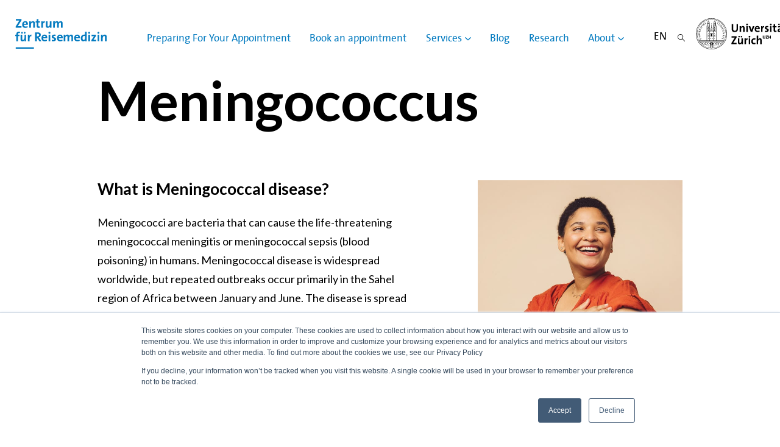

--- FILE ---
content_type: text/html; charset=UTF-8
request_url: https://reisemedizin.uzh.ch/en/pre-travel_advice/meningococcus
body_size: 13051
content:
<!doctype html><html lang="en"><head>
    <meta charset="utf-8">
    <title>Meningococcal disease  | Travel Clinic UZH</title>
    <link rel="shortcut icon" href="https://reisemedizin.uzh.ch/hubfs/Assets/logos/FAVICON_32_bluebg.png">
    <meta name="description" content="Are you planning to trip or to make a pilgrimage to Hajj? You can get information about meningococcal prevention from us. Book your appointment here!">
		
    
    
    
    
    
    
    <script src="https://code.jquery.com/jquery-3.6.1.min.js" integrity="sha256-o88AwQnZB+VDvE9tvIXrMQaPlFFSUTR+nldQm1LuPXQ=" crossorigin="anonymous"></script>
    <script src="https://cdnjs.cloudflare.com/ajax/libs/slick-carousel/1.8.1/slick.min.js" integrity="sha512-XtmMtDEcNz2j7ekrtHvOVR4iwwaD6o/FUJe6+Zq+HgcCsk3kj4uSQQR8weQ2QVj1o0Pk6PwYLohm206ZzNfubg==" crossorigin="anonymous" referrerpolicy="no-referrer"></script>
    <link rel="stylesheet" href="https://cdnjs.cloudflare.com/ajax/libs/slick-carousel/1.8.1/slick.min.css" integrity="sha512-yHknP1/AwR+yx26cB1y0cjvQUMvEa2PFzt1c9LlS4pRQ5NOTZFWbhBig+X9G9eYW/8m0/4OXNx8pxJ6z57x0dw==" crossorigin="anonymous" referrerpolicy="no-referrer">
    <link rel="stylesheet" href="https://cdnjs.cloudflare.com/ajax/libs/slick-carousel/1.8.1/slick-theme.min.css" integrity="sha512-17EgCFERpgZKcm0j0fEq1YCJuyAWdz9KUtv1EjVuaOz8pDnh/0nZxmU6BBXwaaxqoi9PQXnRWqlcDB027hgv9A==" crossorigin="anonymous" referrerpolicy="no-referrer">
    <link href="https://unpkg.com/aos@2.3.1/dist/aos.css" rel="stylesheet">
    <link rel="stylesheet" href="https://cdn.jsdelivr.net/npm/swiper@8/swiper-bundle.min.css">
    <script src="https://cdn.jsdelivr.net/npm/fuzzysort@2.0.4/fuzzysort.min.js"></script>
		<script src="https://cdnjs.cloudflare.com/ajax/libs/bodymovin/5.12.2/lottie.min.js" integrity="sha512-jEnuDt6jfecCjthQAJ+ed0MTVA++5ZKmlUcmDGBv2vUI/REn6FuIdixLNnQT+vKusE2hhTk2is3cFvv5wA+Sgg==" crossorigin="anonymous" referrerpolicy="no-referrer"></script>
    <meta name="viewport" content="width=device-width, initial-scale=1">

    
    <meta property="og:description" content="Are you planning to trip or to make a pilgrimage to Hajj? You can get information about meningococcal prevention from us. Book your appointment here!">
    <meta property="og:title" content="Meningococcal disease  | Travel Clinic UZH">
    <meta name="twitter:description" content="Are you planning to trip or to make a pilgrimage to Hajj? You can get information about meningococcal prevention from us. Book your appointment here!">
    <meta name="twitter:title" content="Meningococcal disease  | Travel Clinic UZH">

    

    
    <style>
a.cta_button{-moz-box-sizing:content-box !important;-webkit-box-sizing:content-box !important;box-sizing:content-box !important;vertical-align:middle}.hs-breadcrumb-menu{list-style-type:none;margin:0px 0px 0px 0px;padding:0px 0px 0px 0px}.hs-breadcrumb-menu-item{float:left;padding:10px 0px 10px 10px}.hs-breadcrumb-menu-divider:before{content:'›';padding-left:10px}.hs-featured-image-link{border:0}.hs-featured-image{float:right;margin:0 0 20px 20px;max-width:50%}@media (max-width: 568px){.hs-featured-image{float:none;margin:0;width:100%;max-width:100%}}.hs-screen-reader-text{clip:rect(1px, 1px, 1px, 1px);height:1px;overflow:hidden;position:absolute !important;width:1px}
</style>

<link rel="stylesheet" href="https://reisemedizin.uzh.ch/hubfs/hub_generated/template_assets/1/52694943182/1768808918513/template_main.min.css">
<link rel="stylesheet" href="https://reisemedizin.uzh.ch/hubfs/hub_generated/template_assets/1/52695106753/1768808924981/template_theme-overrides.min.css">
<link rel="stylesheet" href="https://reisemedizin.uzh.ch/hubfs/hub_generated/module_assets/1/52697300434/1744243654777/module_ZRM_logo.min.css">
<link rel="stylesheet" href="https://reisemedizin.uzh.ch/hubfs/hub_generated/module_assets/1/207465029863/1744243702647/module_ZRM_menu2_test_chili.min.css">

  <style>
    #hs_cos_wrapper_module_17425532868565 .menu__link {
  color:#047bc0;
  font-family:'The Sans';
  font-weight:400;
  font-style:normal;
}

#hs_cos_wrapper_module_17425532868565 .menu__child-toggle-icon { border-top-color:#047BC0; }

#hs_cos_wrapper_module_17425532868565 .menu .menu__link:hover,
#hs_cos_wrapper_module_17425532868565 .menu .menu__link:focus { color:#005398; }

#hs_cos_wrapper_module_17425532868565 .menu__child-toggle-icon:hover,
#hs_cos_wrapper_module_17425532868565 .menu__child-toggle-icon:focus { border-top-color:#005398; }

#hs_cos_wrapper_module_17425532868565 .menu .menu__link:active { color:#2ca3e8; }

#hs_cos_wrapper_module_17425532868565 .menu__child-toggle-icon:active { border-top-color:#2ca3e8; }

#hs_cos_wrapper_module_17425532868565 .menu .menu__item--depth-1>.menu__link--active-link:after { background-color:#047BC0; }

#hs_cos_wrapper_module_17425532868565 .menu .menu__submenu {
  border:0px none #000000;
  background-color:rgba(4,123,192,0.0);
}

@media (min-width:767px) {
  #hs_cos_wrapper_module_17425532868565 .menu__submenu--level-2>.menu__item:first-child:before {
    border:0px none #000000;
    background-color:rgba(4,123,192,0.0);
  }
}

#hs_cos_wrapper_module_17425532868565 .menu__submenu .menu__link,
#hs_cos_wrapper_module_17425532868565 .menu__submenu .menu__link:hover,
#hs_cos_wrapper_module_17425532868565 .menu__submenu .menu__link:focus {
  background-color:rgba(4,123,192,0.0);
  color:#FFFFFF;
}

#hs_cos_wrapper_module_17425532868565 .menu__submenu .menu__child-toggle-icon,
#hs_cos_wrapper_module_17425532868565 .menu__submenu .menu__child-toggle-icon:hover,
#hs_cos_wrapper_module_17425532868565 .menu__submenu .menu__child-toggle-icon:focus { border-top-color:#fff; }

  </style>

<link rel="stylesheet" href="https://reisemedizin.uzh.ch/hubfs/hub_generated/module_assets/1/55545609689/1744243683654/module_language_switcher.min.css">
<link rel="stylesheet" href="/hs/hsstatic/cos-LanguageSwitcher/static-1.336/sass/LanguageSwitcher.css">
<link rel="stylesheet" href="https://reisemedizin.uzh.ch/hubfs/hub_generated/module_assets/1/55245498572/1744243676378/module_search_input.min.css">
<link rel="stylesheet" href="https://reisemedizin.uzh.ch/hubfs/hub_generated/module_assets/1/55428560850/1744243679055/module_ZRM_menu2.min.css">

  <style>
    #hs_cos_wrapper_module_16672097324545 .menu__link {
  color:#047bc0;
  font-family:'The Sans';
  font-weight:400;
  font-style:normal;
}

#hs_cos_wrapper_module_16672097324545 .menu__child-toggle-icon { border-top-color:#047BC0; }

#hs_cos_wrapper_module_16672097324545 .menu .menu__link:hover,
#hs_cos_wrapper_module_16672097324545 .menu .menu__link:focus { color:#005398; }

#hs_cos_wrapper_module_16672097324545 .menu__child-toggle-icon:hover,
#hs_cos_wrapper_module_16672097324545 .menu__child-toggle-icon:focus { border-top-color:#005398; }

#hs_cos_wrapper_module_16672097324545 .menu .menu__link:active { color:#2ca3e8; }

#hs_cos_wrapper_module_16672097324545 .menu__child-toggle-icon:active { border-top-color:#2ca3e8; }

#hs_cos_wrapper_module_16672097324545 .menu .menu__item--depth-1>.menu__link--active-link:after { background-color:#047BC0; }

#hs_cos_wrapper_module_16672097324545 .menu .menu__submenu {
  border:0px none #000000;
  background-color:rgba(4,123,192,0.0);
}

@media (min-width:767px) {
  #hs_cos_wrapper_module_16672097324545 .menu__submenu--level-2>.menu__item:first-child:before {
    border:0px none #000000;
    background-color:rgba(4,123,192,0.0);
  }
}

#hs_cos_wrapper_module_16672097324545 .menu__submenu .menu__link,
#hs_cos_wrapper_module_16672097324545 .menu__submenu .menu__link:hover,
#hs_cos_wrapper_module_16672097324545 .menu__submenu .menu__link:focus {
  background-color:rgba(4,123,192,0.0);
  color:#FFFFFF;
}

#hs_cos_wrapper_module_16672097324545 .menu__submenu .menu__child-toggle-icon,
#hs_cos_wrapper_module_16672097324545 .menu__submenu .menu__child-toggle-icon:hover,
#hs_cos_wrapper_module_16672097324545 .menu__submenu .menu__child-toggle-icon:focus { border-top-color:#fff; }

  </style>


<style>
	#hs_cos_wrapper_widget_1665053598077 .wrapper {
  display:flex;
  flex-direction:column;
}

@media (min-width:768px) {
  #hs_cos_wrapper_widget_1665053598077 .wrapper {
    justify-content:space-between;
    flex-direction:row;
  }
}

#hs_cos_wrapper_widget_1665053598077 .text {
  display:flex;
  flex-direction:column;
}

#hs_cos_wrapper_widget_1665053598077 .image img {
  width:100%;
  height:auto;
}

#hs_cos_wrapper_widget_1665053598077 .base-list { list-style-type:disc; }

#hs_cos_wrapper_widget_1665053598077 h2:after,
#hs_cos_wrapper_widget_1665053598077 h3:after,
#hs_cos_wrapper_widget_1665053598077 h4:after {
  content:'';
  width:45px;
  height:3px;
  background-color:black;
  margin-top:15px;
}

#hs_cos_wrapper_widget_1665053598077 .full-width {
  width:100vw;
  max-width:100vw;
  margin-left:calc(50% - 50vw);
}

#hs_cos_wrapper_widget_1665053598077 .full-width .page-wrap .wrapper .text:nth-child(2) { padding-right:0px; }

@media (min-width:820px) {
  #hs_cos_wrapper_widget_1665053598077 .full-width .page-wrap .wrapper .text:nth-child(2) { padding-right:200px; }
}

#hs_cos_wrapper_widget_1665053598077 .page-heading h1 {
  margin-bottom:20px;
  font-family:Lato,sans-serif;
  font-style:normal;
  font-weight:700;
  text-decoration:none;
  color:#000000;
  font-size:50px;
}

#hs_cos_wrapper_widget_1665053598077 .heading h1 {
  margin-bottom:20px;
  font-family:Lato,sans-serif;
  font-style:normal;
  font-weight:700;
  text-decoration:none;
  color:#000000;
  font-size:50px;
}

#hs_cos_wrapper_widget_1665053598077 .sub-heading h2 {
  padding:0px;
  margin-top:0px;
  margin-bottom:40px;
  font-family:Lato,sans-serif;
  font-style:normal;
  font-weight:700;
  text-decoration:none;
  color:#000000;
  font-size:35px;
}

@media (min-width:959px) {
  #hs_cos_wrapper_widget_1665053598077 .page-heading h1 {
    padding:0px;
    margin-top:0px;
    margin-bottom:80px;
    font-family:Lato,sans-serif;
    font-style:normal;
    font-weight:700;
    text-decoration:none;
    color:#000000;
    font-size:90px;
  }

  #hs_cos_wrapper_widget_1665053598077 .heading h1 {
    padding:0px;
    margin-top:0px;
    margin-bottom:30px;
    font-family:Lato,sans-serif;
    font-style:normal;
    font-weight:700;
    text-decoration:none;
    color:#000000;
    font-size:90px;
  }

  #hs_cos_wrapper_widget_1665053598077 .sub-heading h2 {
    padding:0px;
    margin-top:0px;
    margin-bottom:40px;
    font-family:Lato,sans-serif;
    font-style:normal;
    font-weight:700;
    text-decoration:none;
    color:#000000;
    font-size:40px;
  }

  #hs_cos_wrapper_widget_1665053598077 .page-wrap .wrapper .text { padding:0; }
}

#hs_cos_wrapper_widget_1665053598077 .sub-heading2 h3 {
  margin-top:20px;
  font-family:Lato,sans-serif;
  font-style:normal;
  font-weight:700;
  text-decoration:none;
  color:#000000;
  font-size:26px;
}

#hs_cos_wrapper_widget_1665053598077 .main-text p {
  padding:0px;
  margin-top:0px;
  margin-bottom:0px;
  font-family:Lato,sans-serif;
  font-style:normal;
  font-weight:normal;
  text-decoration:none;
  color:#000000;
  font-size:18px !important;
}

#hs_cos_wrapper_widget_1665053598077 .main-text ul li {
  padding:0px;
  margin-top:0px;
  margin-bottom:0px;
  font-family:Lato,sans-serif;
  font-style:normal;
  font-weight:normal;
  text-decoration:none;
  color:#000000;
  font-size:18px !important;
}

#hs_cos_wrapper_widget_1665053598077 .base-list li p {
  font-family:Lato,sans-serif;
  font-style:normal;
  font-weight:normal;
  text-decoration:none;
  color:#000000;
  font-size:18px;
}

#hs_cos_wrapper_widget_1665053598077 .base-list li {
  padding-left:0px;
  margin-bottom:15px;
}

#hs_cos_wrapper_widget_1665053598077 .image {}

#hs_cos_wrapper_widget_1665053598077 .image img { min-width:px; }

#hs_cos_wrapper_widget_1665053598077 .sub-heading h2:after {
  content:"";
  display:block;
  background-color:black;
  height:5px;
  width:45px;
  margin-top:15px;
}

#hs_cos_wrapper_widget_1665053598077 .sub-heading2 h3:after {
  content:"";
  display:block;
  background-color:black;
  height:5px;
  width:45px;
  margin-top:15px;
}

#hs_cos_wrapper_widget_1665053598077 .image {
  padding:0px;
  margin-top:0px;
  margin-bottom:0px;
}

#hs_cos_wrapper_widget_1665053598077 .image img { max-width:px; }

#hs_cos_wrapper_widget_1665053598077 .base-list li::marker { color:#BECABB; }

#hs_cos_wrapper_widget_1665053598077 .main-text ul li::marker { color:#BECABB; }

#hs_cos_wrapper_widget_1665053598077 .wrapper {
  column-gap:20px;
  row-gap:1rem;
}

#hs_cos_wrapper_widget_1665053598077 .text { width:100%; }

@media (min-width:820px) {
  #hs_cos_wrapper_widget_1665053598077 .text:nth-child(1) {
    width:55%;
    justify-content:flex-start;
  }

  #hs_cos_wrapper_widget_1665053598077 .text:nth-child(2) {
    width:35%;
    justify-content:flex-start;
  }

  #hs_cos_wrapper_widget_1665053598077 .text:nth-child(3) {
    width:50%;
    justify-content:flex-start;
  }

  #hs_cos_wrapper_widget_1665053598077 .wrapper { column-gap:5px; }

  #hs_cos_wrapper_widget_1665053598077 .page-wrap {
    padding-right:0px;
    padding-left:0px;
    margin-top:0px;
    margin-bottom:70px;
  }

  #hs_cos_wrapper_widget_1665053598077 .sub-heading2 h4 {
    padding:0px;
    margin-top:0px;
    margin-bottom:40px;
  }
}

#hs_cos_wrapper_widget_1665053598077 .button { margin-bottom:20px; }

@media (min-width:1149px) {
  #hs_cos_wrapper_widget_1665053598077 .button {
    border:2px solid #000000;
    margin-bottom:0;
    padding-top:10px;
    padding-right:20px;
    padding-bottom:10px;
    padding-left:20px;
    width:230px;
    font-family:Lato;
    font-family:Lato,sans-serif;
    font-style:normal;
    font-weight:normal;
    text-decoration:none;
    color:#000000;
    font-size:18px;
    text-align:center;
    background-color:rgba(255,255,255,0.0);
  }
}

#hs_cos_wrapper_widget_1665053598077 .button:hover {
  color:rgba(255,255,255,1.0);
  background-color:rgba(0,0,0,1.0);
  border-color:rgba(0,0,0,100);
}

#hs_cos_wrapper_widget_1665053598077 blockquote { margin:0; }

</style>


<style>
	#hs_cos_wrapper_module_16650538676973 .wrapper {
  display:flex;
  flex-direction:column;
}

@media (min-width:768px) {
  #hs_cos_wrapper_module_16650538676973 .wrapper {
    justify-content:space-between;
    flex-direction:row;
  }
}

#hs_cos_wrapper_module_16650538676973 .text {
  display:flex;
  flex-direction:column;
}

#hs_cos_wrapper_module_16650538676973 .image img {
  width:100%;
  height:auto;
}

#hs_cos_wrapper_module_16650538676973 .base-list { list-style-type:disc; }

#hs_cos_wrapper_module_16650538676973 h2:after,
#hs_cos_wrapper_module_16650538676973 h3:after,
#hs_cos_wrapper_module_16650538676973 h4:after {
  content:'';
  width:45px;
  height:3px;
  background-color:black;
  margin-top:15px;
}

#hs_cos_wrapper_module_16650538676973 .full-width {
  width:100vw;
  max-width:100vw;
  margin-left:calc(50% - 50vw);
}

#hs_cos_wrapper_module_16650538676973 .full-width .page-wrap .wrapper .text:nth-child(2) { padding-right:0px; }

@media (min-width:820px) {
  #hs_cos_wrapper_module_16650538676973 .full-width .page-wrap .wrapper .text:nth-child(2) { padding-right:200px; }
}

#hs_cos_wrapper_module_16650538676973 .page-heading h1 {
  margin-bottom:20px;
  font-family:Lato,sans-serif;
  font-style:normal;
  font-weight:700;
  text-decoration:none;
  color:#000000;
  font-size:50px;
}

#hs_cos_wrapper_module_16650538676973 .heading h1 {
  margin-bottom:20px;
  font-family:Lato,sans-serif;
  font-style:normal;
  font-weight:700;
  text-decoration:none;
  color:#000000;
  font-size:50px;
}

#hs_cos_wrapper_module_16650538676973 .sub-heading h2 {
  padding:0px;
  margin-top:0px;
  margin-bottom:40px;
  font-family:Lato,sans-serif;
  font-style:normal;
  font-weight:700;
  text-decoration:none;
  color:#000000;
  font-size:35px;
}

@media (min-width:959px) {
  #hs_cos_wrapper_module_16650538676973 .page-heading h1 {
    padding:0px;
    margin-top:0px;
    margin-bottom:80px;
    font-family:Lato,sans-serif;
    font-style:normal;
    font-weight:700;
    text-decoration:none;
    color:#000000;
    font-size:90px;
  }

  #hs_cos_wrapper_module_16650538676973 .heading h1 {
    padding:0px;
    margin-top:0px;
    margin-bottom:30px;
    font-family:Lato,sans-serif;
    font-style:normal;
    font-weight:700;
    text-decoration:none;
    color:#000000;
    font-size:90px;
  }

  #hs_cos_wrapper_module_16650538676973 .sub-heading h2 {
    padding:0px;
    margin-top:0px;
    margin-bottom:40px;
    font-family:Lato,sans-serif;
    font-style:normal;
    font-weight:700;
    text-decoration:none;
    color:#000000;
    font-size:40px;
  }

  #hs_cos_wrapper_module_16650538676973 .page-wrap .wrapper .text { padding:0; }
}

#hs_cos_wrapper_module_16650538676973 .sub-heading2 h3 {
  margin-top:20px;
  font-family:Lato,sans-serif;
  font-style:normal;
  font-weight:700;
  text-decoration:none;
  color:#000000;
  font-size:26px;
}

#hs_cos_wrapper_module_16650538676973 .main-text p {
  padding:0px;
  margin-top:0px;
  margin-bottom:0px;
  font-family:Lato,sans-serif;
  font-style:normal;
  font-weight:normal;
  text-decoration:none;
  color:#000000;
  font-size:18px !important;
}

#hs_cos_wrapper_module_16650538676973 .main-text ul li {
  padding:0px;
  margin-top:0px;
  margin-bottom:0px;
  font-family:Lato,sans-serif;
  font-style:normal;
  font-weight:normal;
  text-decoration:none;
  color:#000000;
  font-size:18px !important;
}

#hs_cos_wrapper_module_16650538676973 .base-list li p {
  font-family:Lato,sans-serif;
  font-style:normal;
  font-weight:normal;
  text-decoration:none;
  color:#000000;
  font-size:18px;
}

#hs_cos_wrapper_module_16650538676973 .base-list li {
  padding-left:0px;
  margin-bottom:15px;
}

#hs_cos_wrapper_module_16650538676973 .image {}

#hs_cos_wrapper_module_16650538676973 .image img { min-width:px; }

#hs_cos_wrapper_module_16650538676973 .sub-heading h2:after {
  content:"";
  display:block;
  background-color:black;
  height:5px;
  width:45px;
  margin-top:15px;
}

#hs_cos_wrapper_module_16650538676973 .image {
  padding:0px;
  margin-top:0px;
  margin-bottom:0px;
}

#hs_cos_wrapper_module_16650538676973 .image img { max-width:px; }

#hs_cos_wrapper_module_16650538676973 .base-list li::marker { color:#BECABB; }

#hs_cos_wrapper_module_16650538676973 .main-text ul li::marker { color:#BECABB; }

#hs_cos_wrapper_module_16650538676973 .wrapper {
  column-gap:20px;
  row-gap:1rem;
}

#hs_cos_wrapper_module_16650538676973 .text { width:100%; }

@media (min-width:820px) {
  #hs_cos_wrapper_module_16650538676973 .text:nth-child(1) {
    width:55%;
    justify-content:flex-start;
  }

  #hs_cos_wrapper_module_16650538676973 .text:nth-child(2) {
    width:35%;
    justify-content:flex-end;
  }

  #hs_cos_wrapper_module_16650538676973 .text:nth-child(3) {
    width:50%;
    justify-content:flex-start;
  }

  #hs_cos_wrapper_module_16650538676973 .wrapper { column-gap:5px; }

  #hs_cos_wrapper_module_16650538676973 .page-wrap {
    padding-right:0px;
    padding-left:0px;
    margin-top:0px;
    margin-bottom:70px;
  }

  #hs_cos_wrapper_module_16650538676973 .sub-heading2 h4 {
    padding:0px;
    margin-top:100px;
    margin-bottom:0px;
  }
}

#hs_cos_wrapper_module_16650538676973 .button { margin-bottom:20px; }

@media (min-width:1149px) {
  #hs_cos_wrapper_module_16650538676973 .button {
    border:2px solid #000000;
    margin-bottom:0;
    padding-top:10px;
    padding-right:20px;
    padding-bottom:10px;
    padding-left:20px;
    width:230px;
    font-family:Lato;
    font-family:Lato,sans-serif;
    font-style:normal;
    font-weight:normal;
    text-decoration:none;
    color:#000000;
    font-size:18px;
    text-align:center;
    background-color:rgba(255,255,255,0.0);
  }
}

#hs_cos_wrapper_module_16650538676973 .button:hover {
  color:rgba(255,255,255,1.0);
  background-color:rgba(0,0,0,1.0);
  border-color:rgba(0,0,0,100);
}

#hs_cos_wrapper_module_16650538676973 blockquote { margin:0; }

</style>


<style>
	#hs_cos_wrapper_module_1665054287157 .wrapper {
  display:flex;
  flex-direction:column;
}

@media (min-width:768px) {
  #hs_cos_wrapper_module_1665054287157 .wrapper {
    justify-content:space-between;
    flex-direction:row;
  }
}

#hs_cos_wrapper_module_1665054287157 .text {
  display:flex;
  flex-direction:column;
}

#hs_cos_wrapper_module_1665054287157 .image img {
  width:100%;
  height:auto;
}

#hs_cos_wrapper_module_1665054287157 .base-list { list-style-type:disc; }

#hs_cos_wrapper_module_1665054287157 h2:after,
#hs_cos_wrapper_module_1665054287157 h3:after,
#hs_cos_wrapper_module_1665054287157 h4:after {
  content:'';
  width:45px;
  height:3px;
  background-color:black;
  margin-top:15px;
}

#hs_cos_wrapper_module_1665054287157 .full-width {
  width:100vw;
  max-width:100vw;
  margin-left:calc(50% - 50vw);
}

#hs_cos_wrapper_module_1665054287157 .full-width .page-wrap .wrapper .text:nth-child(2) { padding-right:0px; }

@media (min-width:820px) {
  #hs_cos_wrapper_module_1665054287157 .full-width .page-wrap .wrapper .text:nth-child(2) { padding-right:200px; }
}

#hs_cos_wrapper_module_1665054287157 .page-heading h1 {
  margin-bottom:20px;
  font-family:Lato,sans-serif;
  font-style:normal;
  font-weight:700;
  text-decoration:none;
  color:#000000;
  font-size:50px;
}

#hs_cos_wrapper_module_1665054287157 .heading h1 {
  margin-bottom:20px;
  font-family:Lato,sans-serif;
  font-style:normal;
  font-weight:700;
  text-decoration:none;
  color:#000000;
  font-size:50px;
}

#hs_cos_wrapper_module_1665054287157 .sub-heading h2 {
  padding:0px;
  margin-top:0px;
  margin-bottom:40px;
  font-family:Lato,sans-serif;
  font-style:normal;
  font-weight:700;
  text-decoration:none;
  color:#000000;
  font-size:35px;
}

@media (min-width:959px) {
  #hs_cos_wrapper_module_1665054287157 .page-heading h1 {
    padding:0px;
    margin-top:0px;
    margin-bottom:80px;
    font-family:Lato,sans-serif;
    font-style:normal;
    font-weight:700;
    text-decoration:none;
    color:#000000;
    font-size:90px;
  }

  #hs_cos_wrapper_module_1665054287157 .heading h1 {
    padding:0px;
    margin-top:0px;
    margin-bottom:30px;
    font-family:Lato,sans-serif;
    font-style:normal;
    font-weight:700;
    text-decoration:none;
    color:#000000;
    font-size:90px;
  }

  #hs_cos_wrapper_module_1665054287157 .sub-heading h2 {
    padding:0px;
    margin-top:0px;
    margin-bottom:40px;
    font-family:Lato,sans-serif;
    font-style:normal;
    font-weight:700;
    text-decoration:none;
    color:#000000;
    font-size:40px;
  }

  #hs_cos_wrapper_module_1665054287157 .page-wrap .wrapper .text { padding:0; }
}

#hs_cos_wrapper_module_1665054287157 .sub-heading2 h3 {
  margin-top:20px;
  font-family:Lato,sans-serif;
  font-style:normal;
  font-weight:700;
  text-decoration:none;
  color:#000000;
  font-size:26px;
}

#hs_cos_wrapper_module_1665054287157 .main-text p {
  padding:0px;
  margin-top:0px;
  margin-bottom:0px;
  font-family:Lato,sans-serif;
  font-style:normal;
  font-weight:normal;
  text-decoration:none;
  color:#000000;
  font-size:18px !important;
}

#hs_cos_wrapper_module_1665054287157 .main-text ul li {
  padding:0px;
  margin-top:0px;
  margin-bottom:0px;
  font-family:Lato,sans-serif;
  font-style:normal;
  font-weight:normal;
  text-decoration:none;
  color:#000000;
  font-size:18px !important;
}

#hs_cos_wrapper_module_1665054287157 .base-list li p {
  font-family:Lato,sans-serif;
  font-style:normal;
  font-weight:normal;
  text-decoration:none;
  color:#000000;
  font-size:18px;
}

#hs_cos_wrapper_module_1665054287157 .base-list li {
  padding-left:0px;
  margin-bottom:15px;
}

#hs_cos_wrapper_module_1665054287157 .image {}

#hs_cos_wrapper_module_1665054287157 .image img { min-width:px; }

#hs_cos_wrapper_module_1665054287157 .sub-heading h2:after {
  content:"";
  display:block;
  background-color:black;
  height:5px;
  width:45px;
  margin-top:15px;
}

#hs_cos_wrapper_module_1665054287157 .image {
  padding:0px;
  margin-top:0px;
  margin-bottom:0px;
}

#hs_cos_wrapper_module_1665054287157 .image img { max-width:px; }

#hs_cos_wrapper_module_1665054287157 .base-list li::marker { color:#BECABB; }

#hs_cos_wrapper_module_1665054287157 .main-text ul li::marker { color:#BECABB; }

#hs_cos_wrapper_module_1665054287157 .wrapper {
  column-gap:20px;
  row-gap:1rem;
}

#hs_cos_wrapper_module_1665054287157 .text { width:100%; }

@media (min-width:820px) {
  #hs_cos_wrapper_module_1665054287157 .text:nth-child(1) {
    width:55%;
    justify-content:flex-start;
  }

  #hs_cos_wrapper_module_1665054287157 .text:nth-child(2) {
    width:40%;
    justify-content:flex-start;
  }

  #hs_cos_wrapper_module_1665054287157 .text:nth-child(3) {
    width:50%;
    justify-content:flex-start;
  }

  #hs_cos_wrapper_module_1665054287157 .wrapper { column-gap:5px; }

  #hs_cos_wrapper_module_1665054287157 .page-wrap {
    padding-right:0px;
    padding-left:0px;
    margin-top:0px;
    margin-bottom:0px;
  }

  #hs_cos_wrapper_module_1665054287157 .sub-heading2 h4 {
    padding:0px;
    margin-top:100px;
    margin-bottom:0px;
  }
}

#hs_cos_wrapper_module_1665054287157 .button { margin-bottom:20px; }

@media (min-width:1149px) {
  #hs_cos_wrapper_module_1665054287157 .button {
    border:2px solid #000000;
    margin-bottom:0;
    padding-top:10px;
    padding-right:20px;
    padding-bottom:10px;
    padding-left:20px;
    width:230px;
    font-family:Lato;
    font-family:Lato,sans-serif;
    font-style:normal;
    font-weight:normal;
    text-decoration:none;
    color:#000000;
    font-size:18px;
    text-align:center;
    background-color:rgba(255,255,255,0.0);
  }
}

#hs_cos_wrapper_module_1665054287157 .button:hover {
  color:rgba(255,255,255,1.0);
  background-color:rgba(0,0,0,1.0);
  border-color:rgba(0,0,0,100);
}

#hs_cos_wrapper_module_1665054287157 blockquote { margin:0; }

</style>

<link rel="stylesheet" href="https://reisemedizin.uzh.ch/hubfs/hub_generated/module_assets/1/55669685733/1744243685049/module_BookAppointment_EN.min.css">

<style>
  #hs_cos_wrapper_widget_1667588816720 .button-wrapper .button1,
#hs_cos_wrapper_widget_1667588816720 .button-wrapper .button2 {
  font-family:Lato;
  font-family:Lato,sans-serif;
  font-style:normal;
  font-weight:normal;
  text-decoration:none;
  font-size:18px;
  width:100%;
  border-style:solid;
  border-width:2px;
  display:flex;
  align-items:center;
  justify-content:center;
  min-height:50px;
  padding:10px 25px;
}

#hs_cos_wrapper_widget_1667588816720 .button-wrapper .button1 { margin-bottom:25px; }

#hs_cos_wrapper_widget_1667588816720 .button-wrapper .button2 {}

#hs_cos_wrapper_widget_1667588816720 .button-wrapper {
  display:flex;
  flex-direction:column;
  justify-content:flex-end;
}

#hs_cos_wrapper_widget_1667588816720 .full-width {
  background-color:#153F4C;
  width:100vw;
  max-width:100vw;
  margin-left:calc(50% - 50vw);
  padding:80px 1rem;
  margin-top:100px;
}

#hs_cos_wrapper_widget_1667588816720 .text-content h2 {
  font-family:Lato;
  font-family:Lato,sans-serif;
  font-style:normal;
  font-weight:700;
  text-decoration:none;
  color:#FFFFFF;
  font-size:40px;
}

#hs_cos_wrapper_widget_1667588816720 .text-content h2:after {
  content:'';
  background-color:#FFFFFF;
  display:block;
  height:5px;
  width:45px;
  margin-top:15px;
}

#hs_cos_wrapper_widget_1667588816720 .text-content p {
  font-family:Lato;
  font-family:Lato,sans-serif;
  font-style:normal;
  font-weight:normal;
  text-decoration:none;
  color:#FFFFFF;
  font-size:18px;
}

#hs_cos_wrapper_widget_1667588816720 .text-content {
  width:100%;
  padding-bottom:30px;
}

#hs_cos_wrapper_widget_1667588816720 .page-wrapper { margin:auto; }

#hs_cos_wrapper_widget_1667588816720 .content-wrap {
  display:flex;
  flex-direction:column;
  column-gap:100px;
}

@media (min-width:768px) {
  #hs_cos_wrapper_widget_1667588816720 .content-wrap {
    flex-direction:row;
    justify-content:space-between;
  }

  #hs_cos_wrapper_widget_1667588816720 .text-content {}

  #hs_cos_wrapper_widget_1667588816720 .button-wrapper .button1,
  #hs_cos_wrapper_widget_1667588816720 .button-wrapper .button2 { width:230px; }
}

</style>


  <style>
    #hs_cos_wrapper_footer_address .idcard p {
  font-family:Lato;
  color:#000000;
  font-size:18px;
}

#hs_cos_wrapper_footer_address .idcard {
  display:flex;
  flex-direction:column;
  justify-content:space-between;
  height:180px;
}

</style>

<link rel="stylesheet" href="https://reisemedizin.uzh.ch/hubfs/hub_generated/module_assets/1/52891475922/1744243659527/module_ZRM_Footernavigation.min.css">
<link rel="stylesheet" href="https://reisemedizin.uzh.ch/hubfs/hub_generated/module_assets/1/52894459128/1744243660368/module_ZRM_Footernavigation_2.min.css">
<link rel="stylesheet" href="https://reisemedizin.uzh.ch/hubfs/hub_generated/module_assets/1/52694944728/1744243652965/module_ZRM_social_links.min.css">

  <style>
    #hs_cos_wrapper_footer_socials .social-links {}

#hs_cos_wrapper_footer_socials .social-links__link {}

#hs_cos_wrapper_footer_socials .social-links__icon { background-color:rgba(255,255,255,0.0); }

#hs_cos_wrapper_footer_socials .social-links__icon svg { fill:#000000; }

#hs_cos_wrapper_footer_socials .social-links__icon:hover,
#hs_cos_wrapper_footer_socials .social-links__icon:focus { background-color:rgba(175,175,175,0.0); }

#hs_cos_wrapper_footer_socials .social-links__icon:active { background-color:rgba(255,255,255,0.0); }

  </style>

<style>
  @font-face {
    font-family: "Lato";
    font-weight: 400;
    font-style: normal;
    font-display: swap;
    src: url("/_hcms/googlefonts/Lato/regular.woff2") format("woff2"), url("/_hcms/googlefonts/Lato/regular.woff") format("woff");
  }
  @font-face {
    font-family: "Lato";
    font-weight: 700;
    font-style: normal;
    font-display: swap;
    src: url("/_hcms/googlefonts/Lato/700.woff2") format("woff2"), url("/_hcms/googlefonts/Lato/700.woff") format("woff");
  }
  @font-face {
    font-family: "Lato";
    font-weight: 700;
    font-style: normal;
    font-display: swap;
    src: url("/_hcms/googlefonts/Lato/700.woff2") format("woff2"), url("/_hcms/googlefonts/Lato/700.woff") format("woff");
  }
</style>

    

    
<!--  Added by GoogleAnalytics4 integration -->
<script>
var _hsp = window._hsp = window._hsp || [];
window.dataLayer = window.dataLayer || [];
function gtag(){dataLayer.push(arguments);}

var useGoogleConsentModeV2 = true;
var waitForUpdateMillis = 1000;


if (!window._hsGoogleConsentRunOnce) {
  window._hsGoogleConsentRunOnce = true;

  gtag('consent', 'default', {
    'ad_storage': 'denied',
    'analytics_storage': 'denied',
    'ad_user_data': 'denied',
    'ad_personalization': 'denied',
    'wait_for_update': waitForUpdateMillis
  });

  if (useGoogleConsentModeV2) {
    _hsp.push(['useGoogleConsentModeV2'])
  } else {
    _hsp.push(['addPrivacyConsentListener', function(consent){
      var hasAnalyticsConsent = consent && (consent.allowed || (consent.categories && consent.categories.analytics));
      var hasAdsConsent = consent && (consent.allowed || (consent.categories && consent.categories.advertisement));

      gtag('consent', 'update', {
        'ad_storage': hasAdsConsent ? 'granted' : 'denied',
        'analytics_storage': hasAnalyticsConsent ? 'granted' : 'denied',
        'ad_user_data': hasAdsConsent ? 'granted' : 'denied',
        'ad_personalization': hasAdsConsent ? 'granted' : 'denied'
      });
    }]);
  }
}

gtag('js', new Date());
gtag('set', 'developer_id.dZTQ1Zm', true);
gtag('config', 'G-4900PSBRGM');
</script>
<script async src="https://www.googletagmanager.com/gtag/js?id=G-4900PSBRGM"></script>

<!-- /Added by GoogleAnalytics4 integration -->

    <link rel="canonical" href="https://reisemedizin.uzh.ch/en/pre-travel_advice/meningococcus">

<meta name="google-site-verification" content="PCeyMgad0u2uQ27nc4NjC731TMwa3ZLvg7SnFUruzKA">
<!-- Hotjar Tracking Code for my site -->
<script>
    (function(h,o,t,j,a,r){
        h.hj=h.hj||function(){(h.hj.q=h.hj.q||[]).push(arguments)};
        h._hjSettings={hjid:3430495,hjsv:6};
        a=o.getElementsByTagName('head')[0];
        r=o.createElement('script');r.async=1;
        r.src=t+h._hjSettings.hjid+j+h._hjSettings.hjsv;
        a.appendChild(r);
    })(window,document,'https://static.hotjar.com/c/hotjar-','.js?sv=');
</script>
<meta property="og:url" content="https://reisemedizin.uzh.ch/en/pre-travel_advice/meningococcus">
<meta name="twitter:card" content="summary">
<meta http-equiv="content-language" content="en">
<link rel="alternate" hreflang="de" href="https://reisemedizin.uzh.ch/de/reiseberatung/meningokokken">
<link rel="alternate" hreflang="en" href="https://reisemedizin.uzh.ch/en/pre-travel_advice/meningococcus">






		<style>
			#hubspot-messages-iframe-container {
				z-index: 99999 !important;
			}
		</style>
  <meta name="generator" content="HubSpot"></head>
  <body>
    <div class="body-wrapper   hs-content-id-55244208578 hs-site-page page ">
      
        <div data-global-resource-path="ZRM1/templates/partials/header.html"><header class="header">

	<div class="full-size">
		<div class="logo-nav">
			
			<div class="desktop-nav">
				<div class="left-part">
					<div class="logo1">
						<div id="hs_cos_wrapper_ZRM_Logo" class="hs_cos_wrapper hs_cos_wrapper_widget hs_cos_wrapper_type_module" style="" data-hs-cos-general-type="widget" data-hs-cos-type="module">

<a href="https://reisemedizin.uzh.ch/en/" class="logo">
  
	
	
		
	
	 
	<img src="https://reisemedizin.uzh.ch/hubfs/Assets/logos/ZRM%20logo%20blue.svg" alt="ZRM logo blue" loading="lazy">

</a></div>
					</div>
					<div class="navigation">
						<div class="nav-pane"></div>
						<div id="hs_cos_wrapper_module_17425532868565" class="hs_cos_wrapper hs_cos_wrapper_widget hs_cos_wrapper_type_module" style="" data-hs-cos-general-type="widget" data-hs-cos-type="module">









<nav class="menu menu--desktop" aria-label="Main menu">
    <ul class="menu__wrapper no-list">
      
  

  

  
    
    <li class="menu__item menu__item--depth-1  hs-skip-lang-url-rewrite">
      
        <a class="menu__link   " href="https://reisemedizin.uzh.ch/en/preparing-for-your-appointment">Preparing For Your Appointment</a>
      
      
    </li>

  
  
    
    <li class="menu__item menu__item--depth-1  hs-skip-lang-url-rewrite">
      
        <a class="menu__link   " href="https://reisemedizin.uzh.ch/en/book_appointment">Book an appointment</a>
      
      
    </li>

  
  
    
    <li class="menu__item menu__item--depth-1 menu__item--has-submenu hs-skip-lang-url-rewrite">
      
        <a class="menu__link menu__link--toggle menu__link--active-branch " href="https://reisemedizin.uzh.ch/en/services" aria-haspopup="true" aria-expanded="false">Services</a>
      
      
        
          <button class="menu__child-toggle no-button" aria-expanded="false">
            <span class="show-for-sr">Show submenu for Services</span>
            <span class="menu__child-toggle-icon"></span>
          </button>
          <ul class="menu__submenu menu__submenu--level-2 no-list">
            
            
              
    <li class="menu__item menu__item--depth-2 menu__item--has-submenu hs-skip-lang-url-rewrite">
      
        <a class="menu__link menu__link--toggle  " href="https://reisemedizin.uzh.ch/en/prices" aria-haspopup="true" aria-expanded="false">Our Prices </a>
      
      
        
          <button class="menu__child-toggle no-button" aria-expanded="false">
            <span class="show-for-sr">Show submenu for Our Prices </span>
            <span class="menu__child-toggle-icon"></span>
          </button>
          <ul class="menu__submenu menu__submenu--level-3 no-list">
            
            
              
    <li class="menu__item menu__item--depth-3  hs-skip-lang-url-rewrite">
      
        <a class="menu__link   " href="https://reisemedizin.uzh.ch/en/products">Products</a>
      
      
    </li>

  
            
          </ul>
          
      
    </li>

  
            
              
    <li class="menu__item menu__item--depth-2 menu__item--has-submenu hs-skip-lang-url-rewrite">
      
        <a class="menu__link menu__link--toggle menu__link--active-branch " href="https://reisemedizin.uzh.ch/en/travel-health-consultation" aria-haspopup="true" aria-expanded="false">Pre-Travel Medical Consultation</a>
      
      
        
          <button class="menu__child-toggle no-button" aria-expanded="false">
            <span class="show-for-sr">Show submenu for Pre-Travel Medical Consultation</span>
            <span class="menu__child-toggle-icon"></span>
          </button>
          <ul class="menu__submenu menu__submenu--level-3 no-list">
            
            
              
    <li class="menu__item menu__item--depth-3  hs-skip-lang-url-rewrite">
      
        <a class="menu__link   " href="https://reisemedizin.uzh.ch/en/pre-travel_advice/altitude_sickness">Altitude Sickness</a>
      
      
    </li>

  
            
              
    <li class="menu__item menu__item--depth-3  hs-skip-lang-url-rewrite">
      
        <a class="menu__link   " href="https://reisemedizin.uzh.ch/en/pre-travel_advice/chikungunya">Chikungunya</a>
      
      
    </li>

  
            
              
    <li class="menu__item menu__item--depth-3  hs-skip-lang-url-rewrite">
      
        <a class="menu__link   " href="https://reisemedizin.uzh.ch/en/pre-travel_advice/cholera">Cholera</a>
      
      
    </li>

  
            
              
    <li class="menu__item menu__item--depth-3  hs-skip-lang-url-rewrite">
      
        <a class="menu__link   " href="https://reisemedizin.uzh.ch/en/pre-travel_advice/dangers-in-freshwater">Dangers in Freshwater</a>
      
      
    </li>

  
            
              
    <li class="menu__item menu__item--depth-3  hs-skip-lang-url-rewrite">
      
        <a class="menu__link   " href="https://reisemedizin.uzh.ch/en/pre-travel_advice/dengue">Dengue</a>
      
      
    </li>

  
            
              
    <li class="menu__item menu__item--depth-3  hs-skip-lang-url-rewrite">
      
        <a class="menu__link   " href="https://reisemedizin.uzh.ch/en/pre-travel_advice/hepatitis-a">Hepatitis A</a>
      
      
    </li>

  
            
              
    <li class="menu__item menu__item--depth-3  hs-skip-lang-url-rewrite">
      
        <a class="menu__link   " href="https://reisemedizin.uzh.ch/en/pre-travel_advice/japanese_encephalitis">Japanese Encephalitis</a>
      
      
    </li>

  
            
              
    <li class="menu__item menu__item--depth-3  hs-skip-lang-url-rewrite">
      
        <a class="menu__link   " href="https://reisemedizin.uzh.ch/en/pre-travel_advice/malaria">Malaria</a>
      
      
    </li>

  
            
              
    <li class="menu__item menu__item--depth-3  hs-skip-lang-url-rewrite">
      
        <a class="menu__link  menu__link--active-branch menu__link--active-link" href="https://reisemedizin.uzh.ch/en/pre-travel_advice/meningococcus" aria-current="page">Meningococcus</a>
      
      
    </li>

  
            
              
    <li class="menu__item menu__item--depth-3  hs-skip-lang-url-rewrite">
      
        <a class="menu__link   " href="https://reisemedizin.uzh.ch/en/pre-travel_advice/mpox">Mpox</a>
      
      
    </li>

  
            
              
    <li class="menu__item menu__item--depth-3  hs-skip-lang-url-rewrite">
      
        <a class="menu__link   " href="https://reisemedizin.uzh.ch/en/pre-travel_advice/polio">Polio</a>
      
      
    </li>

  
            
              
    <li class="menu__item menu__item--depth-3  hs-skip-lang-url-rewrite">
      
        <a class="menu__link   " href="https://reisemedizin.uzh.ch/en/pre-travel_advice/rabies">Rabies</a>
      
      
    </li>

  
            
              
    <li class="menu__item menu__item--depth-3  hs-skip-lang-url-rewrite">
      
        <a class="menu__link   " href="https://reisemedizin.uzh.ch/en/pre-travel_advice/sex_and_travel">Sex and Travel</a>
      
      
    </li>

  
            
              
    <li class="menu__item menu__item--depth-3  hs-skip-lang-url-rewrite">
      
        <a class="menu__link   " href="https://reisemedizin.uzh.ch/en/pre-travel_advice/sleeping_sickness">Sleeping Sickness</a>
      
      
    </li>

  
            
              
    <li class="menu__item menu__item--depth-3  hs-skip-lang-url-rewrite">
      
        <a class="menu__link   " href="https://reisemedizin.uzh.ch/en/pre-travel_advice/travelers_diarrhea">Traveler's Diarrhea</a>
      
      
    </li>

  
            
              
    <li class="menu__item menu__item--depth-3  hs-skip-lang-url-rewrite">
      
        <a class="menu__link   " href="https://reisemedizin.uzh.ch/en/pre-travel_advice/typhoid_fever">Typhoid Fever</a>
      
      
    </li>

  
            
              
    <li class="menu__item menu__item--depth-3  hs-skip-lang-url-rewrite">
      
        <a class="menu__link   " href="https://reisemedizin.uzh.ch/en/pre-travel_advice/west_nile_fever">West Nile Fever</a>
      
      
    </li>

  
            
              
    <li class="menu__item menu__item--depth-3  hs-skip-lang-url-rewrite">
      
        <a class="menu__link   " href="https://reisemedizin.uzh.ch/en/pre-travel_advice/yellowfever">Yellow Fever</a>
      
      
    </li>

  
            
              
    <li class="menu__item menu__item--depth-3  hs-skip-lang-url-rewrite">
      
        <a class="menu__link   " href="https://reisemedizin.uzh.ch/en/pre-travel_advice/zika">Zika</a>
      
      
    </li>

  
            
          </ul>
          
      
    </li>

  
            
              
    <li class="menu__item menu__item--depth-2 menu__item--has-submenu hs-skip-lang-url-rewrite">
      
        <a class="menu__link menu__link--toggle  " href="https://reisemedizin.uzh.ch/en/routine_vaccination_check" aria-haspopup="true" aria-expanded="false">Routine Vaccination Check</a>
      
      
        
          <button class="menu__child-toggle no-button" aria-expanded="false">
            <span class="show-for-sr">Show submenu for Routine Vaccination Check</span>
            <span class="menu__child-toggle-icon"></span>
          </button>
          <ul class="menu__submenu menu__submenu--level-3 no-list">
            
            
              
    <li class="menu__item menu__item--depth-3  hs-skip-lang-url-rewrite">
      
        <a class="menu__link   " href="https://reisemedizin.uzh.ch/en/routine_vaccination_check/chickenpox">Chickenpox</a>
      
      
    </li>

  
            
              
    <li class="menu__item menu__item--depth-3  hs-skip-lang-url-rewrite">
      
        <a class="menu__link   " href="https://reisemedizin.uzh.ch/en/routine_vaccination_check/diphtheria">Diphtheria</a>
      
      
    </li>

  
            
              
    <li class="menu__item menu__item--depth-3  hs-skip-lang-url-rewrite">
      
        <a class="menu__link   " href="https://reisemedizin.uzh.ch/en/routine_vaccination_check/hepatitis-b">Hepatitis B</a>
      
      
    </li>

  
            
              
    <li class="menu__item menu__item--depth-3  hs-skip-lang-url-rewrite">
      
        <a class="menu__link   " href="https://reisemedizin.uzh.ch/en/routine_vaccination_check/hib">Haemophilus influenzae B </a>
      
      
    </li>

  
            
              
    <li class="menu__item menu__item--depth-3  hs-skip-lang-url-rewrite">
      
        <a class="menu__link   " href="https://reisemedizin.uzh.ch/en/routine_vaccination_check/measles">Measles</a>
      
      
    </li>

  
            
              
    <li class="menu__item menu__item--depth-3  hs-skip-lang-url-rewrite">
      
        <a class="menu__link   " href="https://reisemedizin.uzh.ch/en/routine_vaccination_check/mumps">Mumps</a>
      
      
    </li>

  
            
              
    <li class="menu__item menu__item--depth-3  hs-skip-lang-url-rewrite">
      
        <a class="menu__link   " href="https://reisemedizin.uzh.ch/en/routine_vaccination_check/pertussis">Pertussis</a>
      
      
    </li>

  
            
              
    <li class="menu__item menu__item--depth-3  hs-skip-lang-url-rewrite">
      
        <a class="menu__link   " href="https://reisemedizin.uzh.ch/en/routine_vaccination_check/pneumococcus">Pneumococcus</a>
      
      
    </li>

  
            
              
    <li class="menu__item menu__item--depth-3  hs-skip-lang-url-rewrite">
      
        <a class="menu__link   " href="https://reisemedizin.uzh.ch/en/routine_vaccination_check/rsv">RSV</a>
      
      
    </li>

  
            
              
    <li class="menu__item menu__item--depth-3  hs-skip-lang-url-rewrite">
      
        <a class="menu__link   " href="https://reisemedizin.uzh.ch/en/routine_vaccination_check/rubella">Rubella</a>
      
      
    </li>

  
            
              
    <li class="menu__item menu__item--depth-3  hs-skip-lang-url-rewrite">
      
        <a class="menu__link   " href="https://reisemedizin.uzh.ch/en/routine_vaccination_check/tetanus">Tetanus</a>
      
      
    </li>

  
            
              
    <li class="menu__item menu__item--depth-3  hs-skip-lang-url-rewrite">
      
        <a class="menu__link   " href="https://reisemedizin.uzh.ch/en/routine_vaccination_check/tuberculosis">Tuberculosis</a>
      
      
    </li>

  
            
          </ul>
          
      
    </li>

  
            
              
    <li class="menu__item menu__item--depth-2 menu__item--has-submenu hs-skip-lang-url-rewrite">
      
        <a class="menu__link menu__link--toggle  " href="https://reisemedizin.uzh.ch/en/just-a-shot" aria-haspopup="true" aria-expanded="false">Just-a-Shot</a>
      
      
        
          <button class="menu__child-toggle no-button" aria-expanded="false">
            <span class="show-for-sr">Show submenu for Just-a-Shot</span>
            <span class="menu__child-toggle-icon"></span>
          </button>
          <ul class="menu__submenu menu__submenu--level-3 no-list">
            
            
              
    <li class="menu__item menu__item--depth-3  hs-skip-lang-url-rewrite">
      
        <a class="menu__link   " href="https://reisemedizin.uzh.ch/en/just-a-shot/flu">Flu</a>
      
      
    </li>

  
            
              
    <li class="menu__item menu__item--depth-3  hs-skip-lang-url-rewrite">
      
        <a class="menu__link   " href="https://reisemedizin.uzh.ch/en/just-a-shot/hpv">HPV</a>
      
      
    </li>

  
            
              
    <li class="menu__item menu__item--depth-3  hs-skip-lang-url-rewrite">
      
        <a class="menu__link   " href="https://reisemedizin.uzh.ch/en/just-a-shot/shingles">Shingles</a>
      
      
    </li>

  
            
              
    <li class="menu__item menu__item--depth-3  hs-skip-lang-url-rewrite">
      
        <a class="menu__link   " href="https://reisemedizin.uzh.ch/en/just-a-shot/tbe">TBE</a>
      
      
    </li>

  
            
          </ul>
          
      
    </li>

  
            
              
    <li class="menu__item menu__item--depth-2  hs-skip-lang-url-rewrite">
      
        <a class="menu__link   " href="https://reisemedizin.uzh.ch/en/booster">Boosters </a>
      
      
    </li>

  
            
              
    <li class="menu__item menu__item--depth-2  hs-skip-lang-url-rewrite">
      
        <a class="menu__link   " href="https://reisemedizin.uzh.ch/en/in-house-laboratory">In-House Laboratory</a>
      
      
    </li>

  
            
              
    <li class="menu__item menu__item--depth-2 menu__item--has-submenu hs-skip-lang-url-rewrite">
      
        <a class="menu__link menu__link--toggle  " href="https://reisemedizin.uzh.ch/en/covid-19" aria-haspopup="true" aria-expanded="false">COVID-19</a>
      
      
        
          <button class="menu__child-toggle no-button" aria-expanded="false">
            <span class="show-for-sr">Show submenu for COVID-19</span>
            <span class="menu__child-toggle-icon"></span>
          </button>
          <ul class="menu__submenu menu__submenu--level-3 no-list">
            
            
              
    <li class="menu__item menu__item--depth-3  hs-skip-lang-url-rewrite">
      
        <a class="menu__link   " href="https://reisemedizin.uzh.ch/en/covid-19/reference_vaccination_center">Reference Vaccination Center</a>
      
      
    </li>

  
            
              
    <li class="menu__item menu__item--depth-3  hs-skip-lang-url-rewrite">
      
        <a class="menu__link   " href="https://reisemedizin.uzh.ch/en/covid-19/testing">Testing</a>
      
      
    </li>

  
            
          </ul>
          
      
    </li>

  
            
              
    <li class="menu__item menu__item--depth-2 menu__item--has-submenu hs-skip-lang-url-rewrite">
      
        <a class="menu__link menu__link--toggle  " href="https://reisemedizin.uzh.ch/en/sexual_health_consultation" aria-haspopup="true" aria-expanded="false">Sexual Health Consultation</a>
      
      
        
          <button class="menu__child-toggle no-button" aria-expanded="false">
            <span class="show-for-sr">Show submenu for Sexual Health Consultation</span>
            <span class="menu__child-toggle-icon"></span>
          </button>
          <ul class="menu__submenu menu__submenu--level-3 no-list">
            
            
              
    <li class="menu__item menu__item--depth-3  hs-skip-lang-url-rewrite">
      
        <a class="menu__link   " href="https://reisemedizin.uzh.ch/en/sexual_health_consultation/chlamydia">Chlamydia</a>
      
      
    </li>

  
            
              
    <li class="menu__item menu__item--depth-3  hs-skip-lang-url-rewrite">
      
        <a class="menu__link   " href="https://reisemedizin.uzh.ch/en/sexual_health_consultation/gonorrhea">Gonorrhea</a>
      
      
    </li>

  
            
              
    <li class="menu__item menu__item--depth-3  hs-skip-lang-url-rewrite">
      
        <a class="menu__link   " href="https://reisemedizin.uzh.ch/en/sexual_health_consultation/hepatitis-c">Hepatitis C</a>
      
      
    </li>

  
            
              
    <li class="menu__item menu__item--depth-3  hs-skip-lang-url-rewrite">
      
        <a class="menu__link   " href="https://reisemedizin.uzh.ch/en/sexual_health_consultation/hiv">HIV</a>
      
      
    </li>

  
            
              
    <li class="menu__item menu__item--depth-3  hs-skip-lang-url-rewrite">
      
        <a class="menu__link   " href="https://reisemedizin.uzh.ch/en/sexual_health_consultation/syphilis">Syphilis</a>
      
      
    </li>

  
            
          </ul>
          
      
    </li>

  
            
              
    <li class="menu__item menu__item--depth-2  hs-skip-lang-url-rewrite">
      
        <a class="menu__link   " href="https://reisemedizin.uzh.ch/en/post-travel">Post Travel</a>
      
      
    </li>

  
            
              
    <li class="menu__item menu__item--depth-2 menu__item--has-submenu hs-skip-lang-url-rewrite">
      
        <a class="menu__link menu__link--toggle  " href="https://reisemedizin.uzh.ch/en/special_services" aria-haspopup="true" aria-expanded="false">Special Services</a>
      
      
        
          <button class="menu__child-toggle no-button" aria-expanded="false">
            <span class="show-for-sr">Show submenu for Special Services</span>
            <span class="menu__child-toggle-icon"></span>
          </button>
          <ul class="menu__submenu menu__submenu--level-3 no-list">
            
            
              
    <li class="menu__item menu__item--depth-3  hs-skip-lang-url-rewrite">
      
        <a class="menu__link   " href="https://reisemedizin.uzh.ch/en/special_services/groups">Groups</a>
      
      
    </li>

  
            
              
    <li class="menu__item menu__item--depth-3  hs-skip-lang-url-rewrite">
      
        <a class="menu__link   " href="https://reisemedizin.uzh.ch/en/special_services/smallpox">Smallpox</a>
      
      
    </li>

  
            
              
    <li class="menu__item menu__item--depth-3  hs-skip-lang-url-rewrite">
      
        <a class="menu__link   " href="https://reisemedizin.uzh.ch/en/special_services/trainings">Trainings</a>
      
      
    </li>

  
            
          </ul>
          
      
    </li>

  
            
          </ul>
          
      
    </li>

  
  
    
    <li class="menu__item menu__item--depth-1  hs-skip-lang-url-rewrite">
      
        <a class="menu__link   " href="https://reisemedizin.uzh.ch/en/blog">Blog</a>
      
      
    </li>

  
  
    
    <li class="menu__item menu__item--depth-1  hs-skip-lang-url-rewrite">
      
        <a class="menu__link   " href="https://reisemedizin.uzh.ch/en/research">Research</a>
      
      
    </li>

  
  
    
    <li class="menu__item menu__item--depth-1 menu__item--has-submenu hs-skip-lang-url-rewrite">
      
        <a class="menu__link menu__link--toggle  " href="https://reisemedizin.uzh.ch/en/about" aria-haspopup="true" aria-expanded="false">About</a>
      
      
        
          <button class="menu__child-toggle no-button" aria-expanded="false">
            <span class="show-for-sr">Show submenu for About</span>
            <span class="menu__child-toggle-icon"></span>
          </button>
          <ul class="menu__submenu menu__submenu--level-2 no-list">
            
            
              
    <li class="menu__item menu__item--depth-2  hs-skip-lang-url-rewrite">
      
        <a class="menu__link   " href="https://reisemedizin.uzh.ch/en/about/contact">Contact</a>
      
      
    </li>

  
            
              
    <li class="menu__item menu__item--depth-2  hs-skip-lang-url-rewrite">
      
        <a class="menu__link   " href="https://reisemedizin.uzh.ch/en/about/team">Team</a>
      
      
    </li>

  
            
              
    <li class="menu__item menu__item--depth-2  hs-skip-lang-url-rewrite">
      
        <a class="menu__link   " href="https://reisemedizin.uzh.ch/en/about/history_and_mission">History and Mission</a>
      
      
    </li>

  
            
              
    <li class="menu__item menu__item--depth-2  hs-skip-lang-url-rewrite">
      
        <a class="menu__link   " href="https://reisemedizin.uzh.ch/en/about/jobs">Open Positions</a>
      
      
    </li>

  
            
              
    <li class="menu__item menu__item--depth-2  hs-skip-lang-url-rewrite">
      
        <a class="menu__link   " href="https://reisemedizin.uzh.ch/en/referrals">Patient Referrals</a>
      
      
    </li>

  
            
              
    <li class="menu__item menu__item--depth-2  hs-skip-lang-url-rewrite">
      
        <a class="menu__link   " href="https://reisemedizin.uzh.ch/en/news-deals">News &amp; Deals</a>
      
      
    </li>

  
            
              
    <li class="menu__item menu__item--depth-2  hs-skip-lang-url-rewrite">
      
        <a class="menu__link   " href="https://reisemedizin.uzh.ch/en/public_global_health_spotlight">Public &amp; Global Health Spotlight</a>
      
      
    </li>

  
            
              
    <li class="menu__item menu__item--depth-2  hs-skip-lang-url-rewrite">
      
        <a class="menu__link   " href="https://reisemedizin.uzh.ch/en/about/faq">FAQ</a>
      
      
    </li>

  
            
          </ul>
          
      
    </li>

  
  


    </ul>  
</nav>


<img src="https://reisemedizin.uzh.ch/hubfs/ZRM_SVG/bars.svg" alt="bars" class="toggler">

<nav class="menu menu--mobile" aria-label="Main menu">
  <ul class="menu__wrapper no-list">
    
  

  

  
    
    <li class="menu__item menu__item--depth-1  hs-skip-lang-url-rewrite">
      
        <a class="menu__link   " href="https://reisemedizin.uzh.ch/en/preparing-for-your-appointment">Preparing For Your Appointment</a>
      
      
    </li>

  
  
    
    <li class="menu__item menu__item--depth-1  hs-skip-lang-url-rewrite">
      
        <a class="menu__link   " href="https://reisemedizin.uzh.ch/en/book_appointment">Book an appointment</a>
      
      
    </li>

  
  
    
    <li class="menu__item menu__item--depth-1 menu__item--has-submenu hs-skip-lang-url-rewrite">
      
        <a class="menu__link menu__link--toggle menu__link--active-branch " href="https://reisemedizin.uzh.ch/en/services" aria-haspopup="true" aria-expanded="false">Services</a>
      
      
        
          <button class="menu__child-toggle no-button" aria-expanded="false">
            <span class="show-for-sr">Show submenu for Services</span>
            <span class="menu__child-toggle-icon"></span>
          </button>
          <ul class="menu__submenu menu__submenu--level-2 no-list">
            
            
              
    <li class="menu__item menu__item--depth-2 menu__item--has-submenu hs-skip-lang-url-rewrite">
      
        <a class="menu__link menu__link--toggle  " href="https://reisemedizin.uzh.ch/en/prices" aria-haspopup="true" aria-expanded="false">Our Prices </a>
      
      
        
          <button class="menu__child-toggle no-button" aria-expanded="false">
            <span class="show-for-sr">Show submenu for Our Prices </span>
            <span class="menu__child-toggle-icon"></span>
          </button>
          <ul class="menu__submenu menu__submenu--level-3 no-list">
            
            
              
    <li class="menu__item menu__item--depth-3  hs-skip-lang-url-rewrite">
      
        <a class="menu__link   " href="https://reisemedizin.uzh.ch/en/products">Products</a>
      
      
    </li>

  
            
          </ul>
          
      
    </li>

  
            
              
    <li class="menu__item menu__item--depth-2 menu__item--has-submenu hs-skip-lang-url-rewrite">
      
        <a class="menu__link menu__link--toggle menu__link--active-branch " href="https://reisemedizin.uzh.ch/en/travel-health-consultation" aria-haspopup="true" aria-expanded="false">Pre-Travel Medical Consultation</a>
      
      
        
          <button class="menu__child-toggle no-button" aria-expanded="false">
            <span class="show-for-sr">Show submenu for Pre-Travel Medical Consultation</span>
            <span class="menu__child-toggle-icon"></span>
          </button>
          <ul class="menu__submenu menu__submenu--level-3 no-list">
            
            
              
    <li class="menu__item menu__item--depth-3  hs-skip-lang-url-rewrite">
      
        <a class="menu__link   " href="https://reisemedizin.uzh.ch/en/pre-travel_advice/altitude_sickness">Altitude Sickness</a>
      
      
    </li>

  
            
              
    <li class="menu__item menu__item--depth-3  hs-skip-lang-url-rewrite">
      
        <a class="menu__link   " href="https://reisemedizin.uzh.ch/en/pre-travel_advice/chikungunya">Chikungunya</a>
      
      
    </li>

  
            
              
    <li class="menu__item menu__item--depth-3  hs-skip-lang-url-rewrite">
      
        <a class="menu__link   " href="https://reisemedizin.uzh.ch/en/pre-travel_advice/cholera">Cholera</a>
      
      
    </li>

  
            
              
    <li class="menu__item menu__item--depth-3  hs-skip-lang-url-rewrite">
      
        <a class="menu__link   " href="https://reisemedizin.uzh.ch/en/pre-travel_advice/dangers-in-freshwater">Dangers in Freshwater</a>
      
      
    </li>

  
            
              
    <li class="menu__item menu__item--depth-3  hs-skip-lang-url-rewrite">
      
        <a class="menu__link   " href="https://reisemedizin.uzh.ch/en/pre-travel_advice/dengue">Dengue</a>
      
      
    </li>

  
            
              
    <li class="menu__item menu__item--depth-3  hs-skip-lang-url-rewrite">
      
        <a class="menu__link   " href="https://reisemedizin.uzh.ch/en/pre-travel_advice/hepatitis-a">Hepatitis A</a>
      
      
    </li>

  
            
              
    <li class="menu__item menu__item--depth-3  hs-skip-lang-url-rewrite">
      
        <a class="menu__link   " href="https://reisemedizin.uzh.ch/en/pre-travel_advice/japanese_encephalitis">Japanese Encephalitis</a>
      
      
    </li>

  
            
              
    <li class="menu__item menu__item--depth-3  hs-skip-lang-url-rewrite">
      
        <a class="menu__link   " href="https://reisemedizin.uzh.ch/en/pre-travel_advice/malaria">Malaria</a>
      
      
    </li>

  
            
              
    <li class="menu__item menu__item--depth-3  hs-skip-lang-url-rewrite">
      
        <a class="menu__link  menu__link--active-branch menu__link--active-link" href="https://reisemedizin.uzh.ch/en/pre-travel_advice/meningococcus" aria-current="page">Meningococcus</a>
      
      
    </li>

  
            
              
    <li class="menu__item menu__item--depth-3  hs-skip-lang-url-rewrite">
      
        <a class="menu__link   " href="https://reisemedizin.uzh.ch/en/pre-travel_advice/mpox">Mpox</a>
      
      
    </li>

  
            
              
    <li class="menu__item menu__item--depth-3  hs-skip-lang-url-rewrite">
      
        <a class="menu__link   " href="https://reisemedizin.uzh.ch/en/pre-travel_advice/polio">Polio</a>
      
      
    </li>

  
            
              
    <li class="menu__item menu__item--depth-3  hs-skip-lang-url-rewrite">
      
        <a class="menu__link   " href="https://reisemedizin.uzh.ch/en/pre-travel_advice/rabies">Rabies</a>
      
      
    </li>

  
            
              
    <li class="menu__item menu__item--depth-3  hs-skip-lang-url-rewrite">
      
        <a class="menu__link   " href="https://reisemedizin.uzh.ch/en/pre-travel_advice/sex_and_travel">Sex and Travel</a>
      
      
    </li>

  
            
              
    <li class="menu__item menu__item--depth-3  hs-skip-lang-url-rewrite">
      
        <a class="menu__link   " href="https://reisemedizin.uzh.ch/en/pre-travel_advice/sleeping_sickness">Sleeping Sickness</a>
      
      
    </li>

  
            
              
    <li class="menu__item menu__item--depth-3  hs-skip-lang-url-rewrite">
      
        <a class="menu__link   " href="https://reisemedizin.uzh.ch/en/pre-travel_advice/travelers_diarrhea">Traveler's Diarrhea</a>
      
      
    </li>

  
            
              
    <li class="menu__item menu__item--depth-3  hs-skip-lang-url-rewrite">
      
        <a class="menu__link   " href="https://reisemedizin.uzh.ch/en/pre-travel_advice/typhoid_fever">Typhoid Fever</a>
      
      
    </li>

  
            
              
    <li class="menu__item menu__item--depth-3  hs-skip-lang-url-rewrite">
      
        <a class="menu__link   " href="https://reisemedizin.uzh.ch/en/pre-travel_advice/west_nile_fever">West Nile Fever</a>
      
      
    </li>

  
            
              
    <li class="menu__item menu__item--depth-3  hs-skip-lang-url-rewrite">
      
        <a class="menu__link   " href="https://reisemedizin.uzh.ch/en/pre-travel_advice/yellowfever">Yellow Fever</a>
      
      
    </li>

  
            
              
    <li class="menu__item menu__item--depth-3  hs-skip-lang-url-rewrite">
      
        <a class="menu__link   " href="https://reisemedizin.uzh.ch/en/pre-travel_advice/zika">Zika</a>
      
      
    </li>

  
            
          </ul>
          
      
    </li>

  
            
              
    <li class="menu__item menu__item--depth-2 menu__item--has-submenu hs-skip-lang-url-rewrite">
      
        <a class="menu__link menu__link--toggle  " href="https://reisemedizin.uzh.ch/en/routine_vaccination_check" aria-haspopup="true" aria-expanded="false">Routine Vaccination Check</a>
      
      
        
          <button class="menu__child-toggle no-button" aria-expanded="false">
            <span class="show-for-sr">Show submenu for Routine Vaccination Check</span>
            <span class="menu__child-toggle-icon"></span>
          </button>
          <ul class="menu__submenu menu__submenu--level-3 no-list">
            
            
              
    <li class="menu__item menu__item--depth-3  hs-skip-lang-url-rewrite">
      
        <a class="menu__link   " href="https://reisemedizin.uzh.ch/en/routine_vaccination_check/chickenpox">Chickenpox</a>
      
      
    </li>

  
            
              
    <li class="menu__item menu__item--depth-3  hs-skip-lang-url-rewrite">
      
        <a class="menu__link   " href="https://reisemedizin.uzh.ch/en/routine_vaccination_check/diphtheria">Diphtheria</a>
      
      
    </li>

  
            
              
    <li class="menu__item menu__item--depth-3  hs-skip-lang-url-rewrite">
      
        <a class="menu__link   " href="https://reisemedizin.uzh.ch/en/routine_vaccination_check/hepatitis-b">Hepatitis B</a>
      
      
    </li>

  
            
              
    <li class="menu__item menu__item--depth-3  hs-skip-lang-url-rewrite">
      
        <a class="menu__link   " href="https://reisemedizin.uzh.ch/en/routine_vaccination_check/hib">Haemophilus influenzae B </a>
      
      
    </li>

  
            
              
    <li class="menu__item menu__item--depth-3  hs-skip-lang-url-rewrite">
      
        <a class="menu__link   " href="https://reisemedizin.uzh.ch/en/routine_vaccination_check/measles">Measles</a>
      
      
    </li>

  
            
              
    <li class="menu__item menu__item--depth-3  hs-skip-lang-url-rewrite">
      
        <a class="menu__link   " href="https://reisemedizin.uzh.ch/en/routine_vaccination_check/mumps">Mumps</a>
      
      
    </li>

  
            
              
    <li class="menu__item menu__item--depth-3  hs-skip-lang-url-rewrite">
      
        <a class="menu__link   " href="https://reisemedizin.uzh.ch/en/routine_vaccination_check/pertussis">Pertussis</a>
      
      
    </li>

  
            
              
    <li class="menu__item menu__item--depth-3  hs-skip-lang-url-rewrite">
      
        <a class="menu__link   " href="https://reisemedizin.uzh.ch/en/routine_vaccination_check/pneumococcus">Pneumococcus</a>
      
      
    </li>

  
            
              
    <li class="menu__item menu__item--depth-3  hs-skip-lang-url-rewrite">
      
        <a class="menu__link   " href="https://reisemedizin.uzh.ch/en/routine_vaccination_check/rsv">RSV</a>
      
      
    </li>

  
            
              
    <li class="menu__item menu__item--depth-3  hs-skip-lang-url-rewrite">
      
        <a class="menu__link   " href="https://reisemedizin.uzh.ch/en/routine_vaccination_check/rubella">Rubella</a>
      
      
    </li>

  
            
              
    <li class="menu__item menu__item--depth-3  hs-skip-lang-url-rewrite">
      
        <a class="menu__link   " href="https://reisemedizin.uzh.ch/en/routine_vaccination_check/tetanus">Tetanus</a>
      
      
    </li>

  
            
              
    <li class="menu__item menu__item--depth-3  hs-skip-lang-url-rewrite">
      
        <a class="menu__link   " href="https://reisemedizin.uzh.ch/en/routine_vaccination_check/tuberculosis">Tuberculosis</a>
      
      
    </li>

  
            
          </ul>
          
      
    </li>

  
            
              
    <li class="menu__item menu__item--depth-2 menu__item--has-submenu hs-skip-lang-url-rewrite">
      
        <a class="menu__link menu__link--toggle  " href="https://reisemedizin.uzh.ch/en/just-a-shot" aria-haspopup="true" aria-expanded="false">Just-a-Shot</a>
      
      
        
          <button class="menu__child-toggle no-button" aria-expanded="false">
            <span class="show-for-sr">Show submenu for Just-a-Shot</span>
            <span class="menu__child-toggle-icon"></span>
          </button>
          <ul class="menu__submenu menu__submenu--level-3 no-list">
            
            
              
    <li class="menu__item menu__item--depth-3  hs-skip-lang-url-rewrite">
      
        <a class="menu__link   " href="https://reisemedizin.uzh.ch/en/just-a-shot/flu">Flu</a>
      
      
    </li>

  
            
              
    <li class="menu__item menu__item--depth-3  hs-skip-lang-url-rewrite">
      
        <a class="menu__link   " href="https://reisemedizin.uzh.ch/en/just-a-shot/hpv">HPV</a>
      
      
    </li>

  
            
              
    <li class="menu__item menu__item--depth-3  hs-skip-lang-url-rewrite">
      
        <a class="menu__link   " href="https://reisemedizin.uzh.ch/en/just-a-shot/shingles">Shingles</a>
      
      
    </li>

  
            
              
    <li class="menu__item menu__item--depth-3  hs-skip-lang-url-rewrite">
      
        <a class="menu__link   " href="https://reisemedizin.uzh.ch/en/just-a-shot/tbe">TBE</a>
      
      
    </li>

  
            
          </ul>
          
      
    </li>

  
            
              
    <li class="menu__item menu__item--depth-2  hs-skip-lang-url-rewrite">
      
        <a class="menu__link   " href="https://reisemedizin.uzh.ch/en/booster">Boosters </a>
      
      
    </li>

  
            
              
    <li class="menu__item menu__item--depth-2  hs-skip-lang-url-rewrite">
      
        <a class="menu__link   " href="https://reisemedizin.uzh.ch/en/in-house-laboratory">In-House Laboratory</a>
      
      
    </li>

  
            
              
    <li class="menu__item menu__item--depth-2 menu__item--has-submenu hs-skip-lang-url-rewrite">
      
        <a class="menu__link menu__link--toggle  " href="https://reisemedizin.uzh.ch/en/covid-19" aria-haspopup="true" aria-expanded="false">COVID-19</a>
      
      
        
          <button class="menu__child-toggle no-button" aria-expanded="false">
            <span class="show-for-sr">Show submenu for COVID-19</span>
            <span class="menu__child-toggle-icon"></span>
          </button>
          <ul class="menu__submenu menu__submenu--level-3 no-list">
            
            
              
    <li class="menu__item menu__item--depth-3  hs-skip-lang-url-rewrite">
      
        <a class="menu__link   " href="https://reisemedizin.uzh.ch/en/covid-19/reference_vaccination_center">Reference Vaccination Center</a>
      
      
    </li>

  
            
              
    <li class="menu__item menu__item--depth-3  hs-skip-lang-url-rewrite">
      
        <a class="menu__link   " href="https://reisemedizin.uzh.ch/en/covid-19/testing">Testing</a>
      
      
    </li>

  
            
          </ul>
          
      
    </li>

  
            
              
    <li class="menu__item menu__item--depth-2 menu__item--has-submenu hs-skip-lang-url-rewrite">
      
        <a class="menu__link menu__link--toggle  " href="https://reisemedizin.uzh.ch/en/sexual_health_consultation" aria-haspopup="true" aria-expanded="false">Sexual Health Consultation</a>
      
      
        
          <button class="menu__child-toggle no-button" aria-expanded="false">
            <span class="show-for-sr">Show submenu for Sexual Health Consultation</span>
            <span class="menu__child-toggle-icon"></span>
          </button>
          <ul class="menu__submenu menu__submenu--level-3 no-list">
            
            
              
    <li class="menu__item menu__item--depth-3  hs-skip-lang-url-rewrite">
      
        <a class="menu__link   " href="https://reisemedizin.uzh.ch/en/sexual_health_consultation/chlamydia">Chlamydia</a>
      
      
    </li>

  
            
              
    <li class="menu__item menu__item--depth-3  hs-skip-lang-url-rewrite">
      
        <a class="menu__link   " href="https://reisemedizin.uzh.ch/en/sexual_health_consultation/gonorrhea">Gonorrhea</a>
      
      
    </li>

  
            
              
    <li class="menu__item menu__item--depth-3  hs-skip-lang-url-rewrite">
      
        <a class="menu__link   " href="https://reisemedizin.uzh.ch/en/sexual_health_consultation/hepatitis-c">Hepatitis C</a>
      
      
    </li>

  
            
              
    <li class="menu__item menu__item--depth-3  hs-skip-lang-url-rewrite">
      
        <a class="menu__link   " href="https://reisemedizin.uzh.ch/en/sexual_health_consultation/hiv">HIV</a>
      
      
    </li>

  
            
              
    <li class="menu__item menu__item--depth-3  hs-skip-lang-url-rewrite">
      
        <a class="menu__link   " href="https://reisemedizin.uzh.ch/en/sexual_health_consultation/syphilis">Syphilis</a>
      
      
    </li>

  
            
          </ul>
          
      
    </li>

  
            
              
    <li class="menu__item menu__item--depth-2  hs-skip-lang-url-rewrite">
      
        <a class="menu__link   " href="https://reisemedizin.uzh.ch/en/post-travel">Post Travel</a>
      
      
    </li>

  
            
              
    <li class="menu__item menu__item--depth-2 menu__item--has-submenu hs-skip-lang-url-rewrite">
      
        <a class="menu__link menu__link--toggle  " href="https://reisemedizin.uzh.ch/en/special_services" aria-haspopup="true" aria-expanded="false">Special Services</a>
      
      
        
          <button class="menu__child-toggle no-button" aria-expanded="false">
            <span class="show-for-sr">Show submenu for Special Services</span>
            <span class="menu__child-toggle-icon"></span>
          </button>
          <ul class="menu__submenu menu__submenu--level-3 no-list">
            
            
              
    <li class="menu__item menu__item--depth-3  hs-skip-lang-url-rewrite">
      
        <a class="menu__link   " href="https://reisemedizin.uzh.ch/en/special_services/groups">Groups</a>
      
      
    </li>

  
            
              
    <li class="menu__item menu__item--depth-3  hs-skip-lang-url-rewrite">
      
        <a class="menu__link   " href="https://reisemedizin.uzh.ch/en/special_services/smallpox">Smallpox</a>
      
      
    </li>

  
            
              
    <li class="menu__item menu__item--depth-3  hs-skip-lang-url-rewrite">
      
        <a class="menu__link   " href="https://reisemedizin.uzh.ch/en/special_services/trainings">Trainings</a>
      
      
    </li>

  
            
          </ul>
          
      
    </li>

  
            
          </ul>
          
      
    </li>

  
  
    
    <li class="menu__item menu__item--depth-1  hs-skip-lang-url-rewrite">
      
        <a class="menu__link   " href="https://reisemedizin.uzh.ch/en/blog">Blog</a>
      
      
    </li>

  
  
    
    <li class="menu__item menu__item--depth-1  hs-skip-lang-url-rewrite">
      
        <a class="menu__link   " href="https://reisemedizin.uzh.ch/en/research">Research</a>
      
      
    </li>

  
  
    
    <li class="menu__item menu__item--depth-1 menu__item--has-submenu hs-skip-lang-url-rewrite">
      
        <a class="menu__link menu__link--toggle  " href="https://reisemedizin.uzh.ch/en/about" aria-haspopup="true" aria-expanded="false">About</a>
      
      
        
          <button class="menu__child-toggle no-button" aria-expanded="false">
            <span class="show-for-sr">Show submenu for About</span>
            <span class="menu__child-toggle-icon"></span>
          </button>
          <ul class="menu__submenu menu__submenu--level-2 no-list">
            
            
              
    <li class="menu__item menu__item--depth-2  hs-skip-lang-url-rewrite">
      
        <a class="menu__link   " href="https://reisemedizin.uzh.ch/en/about/contact">Contact</a>
      
      
    </li>

  
            
              
    <li class="menu__item menu__item--depth-2  hs-skip-lang-url-rewrite">
      
        <a class="menu__link   " href="https://reisemedizin.uzh.ch/en/about/team">Team</a>
      
      
    </li>

  
            
              
    <li class="menu__item menu__item--depth-2  hs-skip-lang-url-rewrite">
      
        <a class="menu__link   " href="https://reisemedizin.uzh.ch/en/about/history_and_mission">History and Mission</a>
      
      
    </li>

  
            
              
    <li class="menu__item menu__item--depth-2  hs-skip-lang-url-rewrite">
      
        <a class="menu__link   " href="https://reisemedizin.uzh.ch/en/about/jobs">Open Positions</a>
      
      
    </li>

  
            
              
    <li class="menu__item menu__item--depth-2  hs-skip-lang-url-rewrite">
      
        <a class="menu__link   " href="https://reisemedizin.uzh.ch/en/referrals">Patient Referrals</a>
      
      
    </li>

  
            
              
    <li class="menu__item menu__item--depth-2  hs-skip-lang-url-rewrite">
      
        <a class="menu__link   " href="https://reisemedizin.uzh.ch/en/news-deals">News &amp; Deals</a>
      
      
    </li>

  
            
              
    <li class="menu__item menu__item--depth-2  hs-skip-lang-url-rewrite">
      
        <a class="menu__link   " href="https://reisemedizin.uzh.ch/en/public_global_health_spotlight">Public &amp; Global Health Spotlight</a>
      
      
    </li>

  
            
              
    <li class="menu__item menu__item--depth-2  hs-skip-lang-url-rewrite">
      
        <a class="menu__link   " href="https://reisemedizin.uzh.ch/en/about/faq">FAQ</a>
      
      
    </li>

  
            
          </ul>
          
      
    </li>

  
  


  </ul>
</nav></div>
					</div>
				</div>
				<div class="right-part">
					<div class="search-lang">
						
						<div class="header__language-switcher header--element">
							<div class="header__language-switcher--label">
								<div id="hs_cos_wrapper_module_16673852446399" class="hs_cos_wrapper hs_cos_wrapper_widget hs_cos_wrapper_type_module widget-type-language_switcher" style="" data-hs-cos-general-type="widget" data-hs-cos-type="module"><span id="hs_cos_wrapper_module_16673852446399_" class="hs_cos_wrapper hs_cos_wrapper_widget hs_cos_wrapper_type_language_switcher" style="" data-hs-cos-general-type="widget" data-hs-cos-type="language_switcher"><div class="lang_switcher_class">
   <div class="globe_class" onclick="">
       <ul class="lang_list_class">
           <li>
               <a class="lang_switcher_link" data-language="en" lang="en" href="https://reisemedizin.uzh.ch/en/pre-travel_advice/meningococcus">English</a>
           </li>
           <li>
               <a class="lang_switcher_link" data-language="de" lang="de" href="https://reisemedizin.uzh.ch/de/reiseberatung/meningokokken">Deutsch</a>
           </li>
       </ul>
   </div>
</div></span></div>
								<div class="header__language-switcher--label-current"> English</div>
							</div>
						</div>
						
						<div class="header__search header--element">
							<div id="hs_cos_wrapper_module_16668986250921" class="hs_cos_wrapper hs_cos_wrapper_widget hs_cos_wrapper_type_module" style="" data-hs-cos-general-type="widget" data-hs-cos-type="module">


<div id="search-icon">
    <img src="https://reisemedizin.uzh.ch/hubfs/ZRM_SVG/search.svg" alt="search">
</div>
  
<div class="hs-search-field">
    <div class="hs-search-field__bar">
      <form data-hs-do-not-collect="true" action="/en/search">
        
        <input type="text" class="hs-search-field__input" name="term" autocomplete="off" aria-label="Search" placeholder="Search">

        <input type="hidden" name="language" value="en">
        
        
          <input type="hidden" name="type" value="SITE_PAGE">
        
        
        
          <input type="hidden" name="type" value="BLOG_POST">
          <input type="hidden" name="type" value="LISTING_PAGE">
        
        

        
      </form>
    </div>
    <ul class="hs-search-field__suggestions"></ul>
</div></div>
						</div>


					</div>
					<div class="logo2"> 
						<div id="hs_cos_wrapper_rich_text" class="hs_cos_wrapper hs_cos_wrapper_widget hs_cos_wrapper_type_module" style="" data-hs-cos-general-type="widget" data-hs-cos-type="module"><div class="UZH-logo">
  
    
      
        
      
      
      <img src="https://reisemedizin.uzh.ch/hubfs/Assets/logos/UZH%20logo%20black.svg" alt="UZH logo black" loading="lazy" width="400" height="400" style="max-width: 100%; height: auto;">
    
</div></div>
					</div>
				</div>




			</div>
			
			<div class="mobile-nav">
				<div class="logo1">
					<div id="hs_cos_wrapper_ZRM_Logo" class="hs_cos_wrapper hs_cos_wrapper_widget hs_cos_wrapper_type_module" style="" data-hs-cos-general-type="widget" data-hs-cos-type="module">

<a href="https://reisemedizin.uzh.ch/en/" class="logo">
  
	
	
		
	
	 
	<img src="https://reisemedizin.uzh.ch/hubfs/Assets/logos/ZRM%20logo%20blue.svg" alt="ZRM logo blue" loading="lazy">

</a></div>
					
					<div class="header__language-switcher header--element">
						<div class="header__language-switcher--label">
							<div id="hs_cos_wrapper_module_16673852446399" class="hs_cos_wrapper hs_cos_wrapper_widget hs_cos_wrapper_type_module widget-type-language_switcher" style="" data-hs-cos-general-type="widget" data-hs-cos-type="module"><span id="hs_cos_wrapper_module_16673852446399_" class="hs_cos_wrapper hs_cos_wrapper_widget hs_cos_wrapper_type_language_switcher" style="" data-hs-cos-general-type="widget" data-hs-cos-type="language_switcher"><div class="lang_switcher_class">
   <div class="globe_class" onclick="">
       <ul class="lang_list_class">
           <li>
               <a class="lang_switcher_link" data-language="en" lang="en" href="https://reisemedizin.uzh.ch/en/pre-travel_advice/meningococcus">English</a>
           </li>
           <li>
               <a class="lang_switcher_link" data-language="de" lang="de" href="https://reisemedizin.uzh.ch/de/reiseberatung/meningokokken">Deutsch</a>
           </li>
       </ul>
   </div>
</div></span></div>
							<div class="header__language-switcher--label-current"> English</div>
						</div>
					</div>
					
				</div>
				<div class="search-lang">

					<div class="header__search header--element">
						<div id="hs_cos_wrapper_module_16668986250921" class="hs_cos_wrapper hs_cos_wrapper_widget hs_cos_wrapper_type_module" style="" data-hs-cos-general-type="widget" data-hs-cos-type="module">


<div id="search-icon">
    <img src="https://reisemedizin.uzh.ch/hubfs/ZRM_SVG/search.svg" alt="search">
</div>
  
<div class="hs-search-field">
    <div class="hs-search-field__bar">
      <form data-hs-do-not-collect="true" action="/en/search">
        
        <input type="text" class="hs-search-field__input" name="term" autocomplete="off" aria-label="Search" placeholder="Search">

        <input type="hidden" name="language" value="en">
        
        
          <input type="hidden" name="type" value="SITE_PAGE">
        
        
        
          <input type="hidden" name="type" value="BLOG_POST">
          <input type="hidden" name="type" value="LISTING_PAGE">
        
        

        
      </form>
    </div>
    <ul class="hs-search-field__suggestions"></ul>
</div></div>
					</div>


				</div>

				
				<div class="navigation">
					<div id="hs_cos_wrapper_module_16672097324545" class="hs_cos_wrapper hs_cos_wrapper_widget hs_cos_wrapper_type_module" style="" data-hs-cos-general-type="widget" data-hs-cos-type="module">









<nav class="menu menu--desktop" aria-label="Main menu">
  
    <ul class="menu__wrapper no-list">
     
      
  

  

  
    
    <li class="menu__item menu__item--depth-1  hs-skip-lang-url-rewrite">
      
        <a class="menu__link   " href="https://reisemedizin.uzh.ch/en/preparing-for-your-appointment">Preparing For Your Appointment</a>
      
      
    </li>

  
  
    
    <li class="menu__item menu__item--depth-1  hs-skip-lang-url-rewrite">
      
        <a class="menu__link   " href="https://reisemedizin.uzh.ch/en/book_appointment">Book an appointment</a>
      
      
    </li>

  
  
    
    <li class="menu__item menu__item--depth-1 menu__item--has-submenu hs-skip-lang-url-rewrite">
      
        <a class="menu__link menu__link--toggle menu__link--active-branch " href="https://reisemedizin.uzh.ch/en/services" aria-haspopup="true" aria-expanded="false">Services</a>
      
      
        
          <button class="menu__child-toggle no-button" aria-expanded="false">
            <span class="show-for-sr">Show submenu for Services</span>
            <span class="menu__child-toggle-icon"></span>
          </button>
          <ul class="menu__submenu menu__submenu--level-2 no-list">
            
            
              
    <li class="menu__item menu__item--depth-2 menu__item--has-submenu hs-skip-lang-url-rewrite">
      
        <a class="menu__link menu__link--toggle  " href="https://reisemedizin.uzh.ch/en/prices" aria-haspopup="true" aria-expanded="false">Our Prices </a>
      
      
        
          <button class="menu__child-toggle no-button" aria-expanded="false">
            <span class="show-for-sr">Show submenu for Our Prices </span>
            <span class="menu__child-toggle-icon"></span>
          </button>
          <ul class="menu__submenu menu__submenu--level-3 no-list">
            
            
              
    <li class="menu__item menu__item--depth-3  hs-skip-lang-url-rewrite">
      
        <a class="menu__link   " href="https://reisemedizin.uzh.ch/en/products">Products</a>
      
      
    </li>

  
            
          </ul>
          
      
    </li>

  
            
              
    <li class="menu__item menu__item--depth-2 menu__item--has-submenu hs-skip-lang-url-rewrite">
      
        <a class="menu__link menu__link--toggle menu__link--active-branch " href="https://reisemedizin.uzh.ch/en/travel-health-consultation" aria-haspopup="true" aria-expanded="false">Pre-Travel Medical Consultation</a>
      
      
        
          <button class="menu__child-toggle no-button" aria-expanded="false">
            <span class="show-for-sr">Show submenu for Pre-Travel Medical Consultation</span>
            <span class="menu__child-toggle-icon"></span>
          </button>
          <ul class="menu__submenu menu__submenu--level-3 no-list">
            
            
              
    <li class="menu__item menu__item--depth-3  hs-skip-lang-url-rewrite">
      
        <a class="menu__link   " href="https://reisemedizin.uzh.ch/en/pre-travel_advice/altitude_sickness">Altitude Sickness</a>
      
      
    </li>

  
            
              
    <li class="menu__item menu__item--depth-3  hs-skip-lang-url-rewrite">
      
        <a class="menu__link   " href="https://reisemedizin.uzh.ch/en/pre-travel_advice/chikungunya">Chikungunya</a>
      
      
    </li>

  
            
              
    <li class="menu__item menu__item--depth-3  hs-skip-lang-url-rewrite">
      
        <a class="menu__link   " href="https://reisemedizin.uzh.ch/en/pre-travel_advice/cholera">Cholera</a>
      
      
    </li>

  
            
              
    <li class="menu__item menu__item--depth-3  hs-skip-lang-url-rewrite">
      
        <a class="menu__link   " href="https://reisemedizin.uzh.ch/en/pre-travel_advice/dangers-in-freshwater">Dangers in Freshwater</a>
      
      
    </li>

  
            
              
    <li class="menu__item menu__item--depth-3  hs-skip-lang-url-rewrite">
      
        <a class="menu__link   " href="https://reisemedizin.uzh.ch/en/pre-travel_advice/dengue">Dengue</a>
      
      
    </li>

  
            
              
    <li class="menu__item menu__item--depth-3  hs-skip-lang-url-rewrite">
      
        <a class="menu__link   " href="https://reisemedizin.uzh.ch/en/pre-travel_advice/hepatitis-a">Hepatitis A</a>
      
      
    </li>

  
            
              
    <li class="menu__item menu__item--depth-3  hs-skip-lang-url-rewrite">
      
        <a class="menu__link   " href="https://reisemedizin.uzh.ch/en/pre-travel_advice/japanese_encephalitis">Japanese Encephalitis</a>
      
      
    </li>

  
            
              
    <li class="menu__item menu__item--depth-3  hs-skip-lang-url-rewrite">
      
        <a class="menu__link   " href="https://reisemedizin.uzh.ch/en/pre-travel_advice/malaria">Malaria</a>
      
      
    </li>

  
            
              
    <li class="menu__item menu__item--depth-3  hs-skip-lang-url-rewrite">
      
        <a class="menu__link  menu__link--active-branch menu__link--active-link" href="https://reisemedizin.uzh.ch/en/pre-travel_advice/meningococcus" aria-current="page">Meningococcus</a>
      
      
    </li>

  
            
              
    <li class="menu__item menu__item--depth-3  hs-skip-lang-url-rewrite">
      
        <a class="menu__link   " href="https://reisemedizin.uzh.ch/en/pre-travel_advice/mpox">Mpox</a>
      
      
    </li>

  
            
              
    <li class="menu__item menu__item--depth-3  hs-skip-lang-url-rewrite">
      
        <a class="menu__link   " href="https://reisemedizin.uzh.ch/en/pre-travel_advice/polio">Polio</a>
      
      
    </li>

  
            
              
    <li class="menu__item menu__item--depth-3  hs-skip-lang-url-rewrite">
      
        <a class="menu__link   " href="https://reisemedizin.uzh.ch/en/pre-travel_advice/rabies">Rabies</a>
      
      
    </li>

  
            
              
    <li class="menu__item menu__item--depth-3  hs-skip-lang-url-rewrite">
      
        <a class="menu__link   " href="https://reisemedizin.uzh.ch/en/pre-travel_advice/sex_and_travel">Sex and Travel</a>
      
      
    </li>

  
            
              
    <li class="menu__item menu__item--depth-3  hs-skip-lang-url-rewrite">
      
        <a class="menu__link   " href="https://reisemedizin.uzh.ch/en/pre-travel_advice/sleeping_sickness">Sleeping Sickness</a>
      
      
    </li>

  
            
              
    <li class="menu__item menu__item--depth-3  hs-skip-lang-url-rewrite">
      
        <a class="menu__link   " href="https://reisemedizin.uzh.ch/en/pre-travel_advice/travelers_diarrhea">Traveler's Diarrhea</a>
      
      
    </li>

  
            
              
    <li class="menu__item menu__item--depth-3  hs-skip-lang-url-rewrite">
      
        <a class="menu__link   " href="https://reisemedizin.uzh.ch/en/pre-travel_advice/typhoid_fever">Typhoid Fever</a>
      
      
    </li>

  
            
              
    <li class="menu__item menu__item--depth-3  hs-skip-lang-url-rewrite">
      
        <a class="menu__link   " href="https://reisemedizin.uzh.ch/en/pre-travel_advice/west_nile_fever">West Nile Fever</a>
      
      
    </li>

  
            
              
    <li class="menu__item menu__item--depth-3  hs-skip-lang-url-rewrite">
      
        <a class="menu__link   " href="https://reisemedizin.uzh.ch/en/pre-travel_advice/yellowfever">Yellow Fever</a>
      
      
    </li>

  
            
              
    <li class="menu__item menu__item--depth-3  hs-skip-lang-url-rewrite">
      
        <a class="menu__link   " href="https://reisemedizin.uzh.ch/en/pre-travel_advice/zika">Zika</a>
      
      
    </li>

  
            
          </ul>
          
      
    </li>

  
            
              
    <li class="menu__item menu__item--depth-2 menu__item--has-submenu hs-skip-lang-url-rewrite">
      
        <a class="menu__link menu__link--toggle  " href="https://reisemedizin.uzh.ch/en/routine_vaccination_check" aria-haspopup="true" aria-expanded="false">Routine Vaccination Check</a>
      
      
        
          <button class="menu__child-toggle no-button" aria-expanded="false">
            <span class="show-for-sr">Show submenu for Routine Vaccination Check</span>
            <span class="menu__child-toggle-icon"></span>
          </button>
          <ul class="menu__submenu menu__submenu--level-3 no-list">
            
            
              
    <li class="menu__item menu__item--depth-3  hs-skip-lang-url-rewrite">
      
        <a class="menu__link   " href="https://reisemedizin.uzh.ch/en/routine_vaccination_check/chickenpox">Chickenpox</a>
      
      
    </li>

  
            
              
    <li class="menu__item menu__item--depth-3  hs-skip-lang-url-rewrite">
      
        <a class="menu__link   " href="https://reisemedizin.uzh.ch/en/routine_vaccination_check/diphtheria">Diphtheria</a>
      
      
    </li>

  
            
              
    <li class="menu__item menu__item--depth-3  hs-skip-lang-url-rewrite">
      
        <a class="menu__link   " href="https://reisemedizin.uzh.ch/en/routine_vaccination_check/hepatitis-b">Hepatitis B</a>
      
      
    </li>

  
            
              
    <li class="menu__item menu__item--depth-3  hs-skip-lang-url-rewrite">
      
        <a class="menu__link   " href="https://reisemedizin.uzh.ch/en/routine_vaccination_check/hib">Haemophilus influenzae B </a>
      
      
    </li>

  
            
              
    <li class="menu__item menu__item--depth-3  hs-skip-lang-url-rewrite">
      
        <a class="menu__link   " href="https://reisemedizin.uzh.ch/en/routine_vaccination_check/measles">Measles</a>
      
      
    </li>

  
            
              
    <li class="menu__item menu__item--depth-3  hs-skip-lang-url-rewrite">
      
        <a class="menu__link   " href="https://reisemedizin.uzh.ch/en/routine_vaccination_check/mumps">Mumps</a>
      
      
    </li>

  
            
              
    <li class="menu__item menu__item--depth-3  hs-skip-lang-url-rewrite">
      
        <a class="menu__link   " href="https://reisemedizin.uzh.ch/en/routine_vaccination_check/pertussis">Pertussis</a>
      
      
    </li>

  
            
              
    <li class="menu__item menu__item--depth-3  hs-skip-lang-url-rewrite">
      
        <a class="menu__link   " href="https://reisemedizin.uzh.ch/en/routine_vaccination_check/pneumococcus">Pneumococcus</a>
      
      
    </li>

  
            
              
    <li class="menu__item menu__item--depth-3  hs-skip-lang-url-rewrite">
      
        <a class="menu__link   " href="https://reisemedizin.uzh.ch/en/routine_vaccination_check/rsv">RSV</a>
      
      
    </li>

  
            
              
    <li class="menu__item menu__item--depth-3  hs-skip-lang-url-rewrite">
      
        <a class="menu__link   " href="https://reisemedizin.uzh.ch/en/routine_vaccination_check/rubella">Rubella</a>
      
      
    </li>

  
            
              
    <li class="menu__item menu__item--depth-3  hs-skip-lang-url-rewrite">
      
        <a class="menu__link   " href="https://reisemedizin.uzh.ch/en/routine_vaccination_check/tetanus">Tetanus</a>
      
      
    </li>

  
            
              
    <li class="menu__item menu__item--depth-3  hs-skip-lang-url-rewrite">
      
        <a class="menu__link   " href="https://reisemedizin.uzh.ch/en/routine_vaccination_check/tuberculosis">Tuberculosis</a>
      
      
    </li>

  
            
          </ul>
          
      
    </li>

  
            
              
    <li class="menu__item menu__item--depth-2 menu__item--has-submenu hs-skip-lang-url-rewrite">
      
        <a class="menu__link menu__link--toggle  " href="https://reisemedizin.uzh.ch/en/just-a-shot" aria-haspopup="true" aria-expanded="false">Just-a-Shot</a>
      
      
        
          <button class="menu__child-toggle no-button" aria-expanded="false">
            <span class="show-for-sr">Show submenu for Just-a-Shot</span>
            <span class="menu__child-toggle-icon"></span>
          </button>
          <ul class="menu__submenu menu__submenu--level-3 no-list">
            
            
              
    <li class="menu__item menu__item--depth-3  hs-skip-lang-url-rewrite">
      
        <a class="menu__link   " href="https://reisemedizin.uzh.ch/en/just-a-shot/flu">Flu</a>
      
      
    </li>

  
            
              
    <li class="menu__item menu__item--depth-3  hs-skip-lang-url-rewrite">
      
        <a class="menu__link   " href="https://reisemedizin.uzh.ch/en/just-a-shot/hpv">HPV</a>
      
      
    </li>

  
            
              
    <li class="menu__item menu__item--depth-3  hs-skip-lang-url-rewrite">
      
        <a class="menu__link   " href="https://reisemedizin.uzh.ch/en/just-a-shot/shingles">Shingles</a>
      
      
    </li>

  
            
              
    <li class="menu__item menu__item--depth-3  hs-skip-lang-url-rewrite">
      
        <a class="menu__link   " href="https://reisemedizin.uzh.ch/en/just-a-shot/tbe">TBE</a>
      
      
    </li>

  
            
          </ul>
          
      
    </li>

  
            
              
    <li class="menu__item menu__item--depth-2  hs-skip-lang-url-rewrite">
      
        <a class="menu__link   " href="https://reisemedizin.uzh.ch/en/booster">Boosters </a>
      
      
    </li>

  
            
              
    <li class="menu__item menu__item--depth-2  hs-skip-lang-url-rewrite">
      
        <a class="menu__link   " href="https://reisemedizin.uzh.ch/en/in-house-laboratory">In-House Laboratory</a>
      
      
    </li>

  
            
              
    <li class="menu__item menu__item--depth-2 menu__item--has-submenu hs-skip-lang-url-rewrite">
      
        <a class="menu__link menu__link--toggle  " href="https://reisemedizin.uzh.ch/en/covid-19" aria-haspopup="true" aria-expanded="false">COVID-19</a>
      
      
        
          <button class="menu__child-toggle no-button" aria-expanded="false">
            <span class="show-for-sr">Show submenu for COVID-19</span>
            <span class="menu__child-toggle-icon"></span>
          </button>
          <ul class="menu__submenu menu__submenu--level-3 no-list">
            
            
              
    <li class="menu__item menu__item--depth-3  hs-skip-lang-url-rewrite">
      
        <a class="menu__link   " href="https://reisemedizin.uzh.ch/en/covid-19/reference_vaccination_center">Reference Vaccination Center</a>
      
      
    </li>

  
            
              
    <li class="menu__item menu__item--depth-3  hs-skip-lang-url-rewrite">
      
        <a class="menu__link   " href="https://reisemedizin.uzh.ch/en/covid-19/testing">Testing</a>
      
      
    </li>

  
            
          </ul>
          
      
    </li>

  
            
              
    <li class="menu__item menu__item--depth-2 menu__item--has-submenu hs-skip-lang-url-rewrite">
      
        <a class="menu__link menu__link--toggle  " href="https://reisemedizin.uzh.ch/en/sexual_health_consultation" aria-haspopup="true" aria-expanded="false">Sexual Health Consultation</a>
      
      
        
          <button class="menu__child-toggle no-button" aria-expanded="false">
            <span class="show-for-sr">Show submenu for Sexual Health Consultation</span>
            <span class="menu__child-toggle-icon"></span>
          </button>
          <ul class="menu__submenu menu__submenu--level-3 no-list">
            
            
              
    <li class="menu__item menu__item--depth-3  hs-skip-lang-url-rewrite">
      
        <a class="menu__link   " href="https://reisemedizin.uzh.ch/en/sexual_health_consultation/chlamydia">Chlamydia</a>
      
      
    </li>

  
            
              
    <li class="menu__item menu__item--depth-3  hs-skip-lang-url-rewrite">
      
        <a class="menu__link   " href="https://reisemedizin.uzh.ch/en/sexual_health_consultation/gonorrhea">Gonorrhea</a>
      
      
    </li>

  
            
              
    <li class="menu__item menu__item--depth-3  hs-skip-lang-url-rewrite">
      
        <a class="menu__link   " href="https://reisemedizin.uzh.ch/en/sexual_health_consultation/hepatitis-c">Hepatitis C</a>
      
      
    </li>

  
            
              
    <li class="menu__item menu__item--depth-3  hs-skip-lang-url-rewrite">
      
        <a class="menu__link   " href="https://reisemedizin.uzh.ch/en/sexual_health_consultation/hiv">HIV</a>
      
      
    </li>

  
            
              
    <li class="menu__item menu__item--depth-3  hs-skip-lang-url-rewrite">
      
        <a class="menu__link   " href="https://reisemedizin.uzh.ch/en/sexual_health_consultation/syphilis">Syphilis</a>
      
      
    </li>

  
            
          </ul>
          
      
    </li>

  
            
              
    <li class="menu__item menu__item--depth-2  hs-skip-lang-url-rewrite">
      
        <a class="menu__link   " href="https://reisemedizin.uzh.ch/en/post-travel">Post Travel</a>
      
      
    </li>

  
            
              
    <li class="menu__item menu__item--depth-2 menu__item--has-submenu hs-skip-lang-url-rewrite">
      
        <a class="menu__link menu__link--toggle  " href="https://reisemedizin.uzh.ch/en/special_services" aria-haspopup="true" aria-expanded="false">Special Services</a>
      
      
        
          <button class="menu__child-toggle no-button" aria-expanded="false">
            <span class="show-for-sr">Show submenu for Special Services</span>
            <span class="menu__child-toggle-icon"></span>
          </button>
          <ul class="menu__submenu menu__submenu--level-3 no-list">
            
            
              
    <li class="menu__item menu__item--depth-3  hs-skip-lang-url-rewrite">
      
        <a class="menu__link   " href="https://reisemedizin.uzh.ch/en/special_services/groups">Groups</a>
      
      
    </li>

  
            
              
    <li class="menu__item menu__item--depth-3  hs-skip-lang-url-rewrite">
      
        <a class="menu__link   " href="https://reisemedizin.uzh.ch/en/special_services/smallpox">Smallpox</a>
      
      
    </li>

  
            
              
    <li class="menu__item menu__item--depth-3  hs-skip-lang-url-rewrite">
      
        <a class="menu__link   " href="https://reisemedizin.uzh.ch/en/special_services/trainings">Trainings</a>
      
      
    </li>

  
            
          </ul>
          
      
    </li>

  
            
          </ul>
          
      
    </li>

  
  
    
    <li class="menu__item menu__item--depth-1  hs-skip-lang-url-rewrite">
      
        <a class="menu__link   " href="https://reisemedizin.uzh.ch/en/blog">Blog</a>
      
      
    </li>

  
  
    
    <li class="menu__item menu__item--depth-1  hs-skip-lang-url-rewrite">
      
        <a class="menu__link   " href="https://reisemedizin.uzh.ch/en/research">Research</a>
      
      
    </li>

  
  
    
    <li class="menu__item menu__item--depth-1 menu__item--has-submenu hs-skip-lang-url-rewrite">
      
        <a class="menu__link menu__link--toggle  " href="https://reisemedizin.uzh.ch/en/about" aria-haspopup="true" aria-expanded="false">About</a>
      
      
        
          <button class="menu__child-toggle no-button" aria-expanded="false">
            <span class="show-for-sr">Show submenu for About</span>
            <span class="menu__child-toggle-icon"></span>
          </button>
          <ul class="menu__submenu menu__submenu--level-2 no-list">
            
            
              
    <li class="menu__item menu__item--depth-2  hs-skip-lang-url-rewrite">
      
        <a class="menu__link   " href="https://reisemedizin.uzh.ch/en/about/contact">Contact</a>
      
      
    </li>

  
            
              
    <li class="menu__item menu__item--depth-2  hs-skip-lang-url-rewrite">
      
        <a class="menu__link   " href="https://reisemedizin.uzh.ch/en/about/team">Team</a>
      
      
    </li>

  
            
              
    <li class="menu__item menu__item--depth-2  hs-skip-lang-url-rewrite">
      
        <a class="menu__link   " href="https://reisemedizin.uzh.ch/en/about/history_and_mission">History and Mission</a>
      
      
    </li>

  
            
              
    <li class="menu__item menu__item--depth-2  hs-skip-lang-url-rewrite">
      
        <a class="menu__link   " href="https://reisemedizin.uzh.ch/en/about/jobs">Open Positions</a>
      
      
    </li>

  
            
              
    <li class="menu__item menu__item--depth-2  hs-skip-lang-url-rewrite">
      
        <a class="menu__link   " href="https://reisemedizin.uzh.ch/en/referrals">Patient Referrals</a>
      
      
    </li>

  
            
              
    <li class="menu__item menu__item--depth-2  hs-skip-lang-url-rewrite">
      
        <a class="menu__link   " href="https://reisemedizin.uzh.ch/en/news-deals">News &amp; Deals</a>
      
      
    </li>

  
            
              
    <li class="menu__item menu__item--depth-2  hs-skip-lang-url-rewrite">
      
        <a class="menu__link   " href="https://reisemedizin.uzh.ch/en/public_global_health_spotlight">Public &amp; Global Health Spotlight</a>
      
      
    </li>

  
            
              
    <li class="menu__item menu__item--depth-2  hs-skip-lang-url-rewrite">
      
        <a class="menu__link   " href="https://reisemedizin.uzh.ch/en/about/faq">FAQ</a>
      
      
    </li>

  
            
          </ul>
          
      
    </li>

  
  


    </ul>  
  
</nav>


<img src="https://reisemedizin.uzh.ch/hubfs/ZRM_SVG/bars.svg" alt="bars" class="toggler">

<nav class="menu menu--mobile" aria-label="Main menu">
  <ul class="menu__wrapper no-list">
    
  

  

  
    
    <li class="menu__item menu__item--depth-1  hs-skip-lang-url-rewrite">
      
        <a class="menu__link   " href="https://reisemedizin.uzh.ch/en/preparing-for-your-appointment">Preparing For Your Appointment</a>
      
      
    </li>

  
  
    
    <li class="menu__item menu__item--depth-1  hs-skip-lang-url-rewrite">
      
        <a class="menu__link   " href="https://reisemedizin.uzh.ch/en/book_appointment">Book an appointment</a>
      
      
    </li>

  
  
    
    <li class="menu__item menu__item--depth-1 menu__item--has-submenu hs-skip-lang-url-rewrite">
      
        <a class="menu__link menu__link--toggle menu__link--active-branch " href="https://reisemedizin.uzh.ch/en/services" aria-haspopup="true" aria-expanded="false">Services</a>
      
      
        
          <button class="menu__child-toggle no-button" aria-expanded="false">
            <span class="show-for-sr">Show submenu for Services</span>
            <span class="menu__child-toggle-icon"></span>
          </button>
          <ul class="menu__submenu menu__submenu--level-2 no-list">
            
            
              
    <li class="menu__item menu__item--depth-2 menu__item--has-submenu hs-skip-lang-url-rewrite">
      
        <a class="menu__link menu__link--toggle  " href="https://reisemedizin.uzh.ch/en/prices" aria-haspopup="true" aria-expanded="false">Our Prices </a>
      
      
        
          <button class="menu__child-toggle no-button" aria-expanded="false">
            <span class="show-for-sr">Show submenu for Our Prices </span>
            <span class="menu__child-toggle-icon"></span>
          </button>
          <ul class="menu__submenu menu__submenu--level-3 no-list">
            
            
              
    <li class="menu__item menu__item--depth-3  hs-skip-lang-url-rewrite">
      
        <a class="menu__link   " href="https://reisemedizin.uzh.ch/en/products">Products</a>
      
      
    </li>

  
            
          </ul>
          
      
    </li>

  
            
              
    <li class="menu__item menu__item--depth-2 menu__item--has-submenu hs-skip-lang-url-rewrite">
      
        <a class="menu__link menu__link--toggle menu__link--active-branch " href="https://reisemedizin.uzh.ch/en/travel-health-consultation" aria-haspopup="true" aria-expanded="false">Pre-Travel Medical Consultation</a>
      
      
        
          <button class="menu__child-toggle no-button" aria-expanded="false">
            <span class="show-for-sr">Show submenu for Pre-Travel Medical Consultation</span>
            <span class="menu__child-toggle-icon"></span>
          </button>
          <ul class="menu__submenu menu__submenu--level-3 no-list">
            
            
              
    <li class="menu__item menu__item--depth-3  hs-skip-lang-url-rewrite">
      
        <a class="menu__link   " href="https://reisemedizin.uzh.ch/en/pre-travel_advice/altitude_sickness">Altitude Sickness</a>
      
      
    </li>

  
            
              
    <li class="menu__item menu__item--depth-3  hs-skip-lang-url-rewrite">
      
        <a class="menu__link   " href="https://reisemedizin.uzh.ch/en/pre-travel_advice/chikungunya">Chikungunya</a>
      
      
    </li>

  
            
              
    <li class="menu__item menu__item--depth-3  hs-skip-lang-url-rewrite">
      
        <a class="menu__link   " href="https://reisemedizin.uzh.ch/en/pre-travel_advice/cholera">Cholera</a>
      
      
    </li>

  
            
              
    <li class="menu__item menu__item--depth-3  hs-skip-lang-url-rewrite">
      
        <a class="menu__link   " href="https://reisemedizin.uzh.ch/en/pre-travel_advice/dangers-in-freshwater">Dangers in Freshwater</a>
      
      
    </li>

  
            
              
    <li class="menu__item menu__item--depth-3  hs-skip-lang-url-rewrite">
      
        <a class="menu__link   " href="https://reisemedizin.uzh.ch/en/pre-travel_advice/dengue">Dengue</a>
      
      
    </li>

  
            
              
    <li class="menu__item menu__item--depth-3  hs-skip-lang-url-rewrite">
      
        <a class="menu__link   " href="https://reisemedizin.uzh.ch/en/pre-travel_advice/hepatitis-a">Hepatitis A</a>
      
      
    </li>

  
            
              
    <li class="menu__item menu__item--depth-3  hs-skip-lang-url-rewrite">
      
        <a class="menu__link   " href="https://reisemedizin.uzh.ch/en/pre-travel_advice/japanese_encephalitis">Japanese Encephalitis</a>
      
      
    </li>

  
            
              
    <li class="menu__item menu__item--depth-3  hs-skip-lang-url-rewrite">
      
        <a class="menu__link   " href="https://reisemedizin.uzh.ch/en/pre-travel_advice/malaria">Malaria</a>
      
      
    </li>

  
            
              
    <li class="menu__item menu__item--depth-3  hs-skip-lang-url-rewrite">
      
        <a class="menu__link  menu__link--active-branch menu__link--active-link" href="https://reisemedizin.uzh.ch/en/pre-travel_advice/meningococcus" aria-current="page">Meningococcus</a>
      
      
    </li>

  
            
              
    <li class="menu__item menu__item--depth-3  hs-skip-lang-url-rewrite">
      
        <a class="menu__link   " href="https://reisemedizin.uzh.ch/en/pre-travel_advice/mpox">Mpox</a>
      
      
    </li>

  
            
              
    <li class="menu__item menu__item--depth-3  hs-skip-lang-url-rewrite">
      
        <a class="menu__link   " href="https://reisemedizin.uzh.ch/en/pre-travel_advice/polio">Polio</a>
      
      
    </li>

  
            
              
    <li class="menu__item menu__item--depth-3  hs-skip-lang-url-rewrite">
      
        <a class="menu__link   " href="https://reisemedizin.uzh.ch/en/pre-travel_advice/rabies">Rabies</a>
      
      
    </li>

  
            
              
    <li class="menu__item menu__item--depth-3  hs-skip-lang-url-rewrite">
      
        <a class="menu__link   " href="https://reisemedizin.uzh.ch/en/pre-travel_advice/sex_and_travel">Sex and Travel</a>
      
      
    </li>

  
            
              
    <li class="menu__item menu__item--depth-3  hs-skip-lang-url-rewrite">
      
        <a class="menu__link   " href="https://reisemedizin.uzh.ch/en/pre-travel_advice/sleeping_sickness">Sleeping Sickness</a>
      
      
    </li>

  
            
              
    <li class="menu__item menu__item--depth-3  hs-skip-lang-url-rewrite">
      
        <a class="menu__link   " href="https://reisemedizin.uzh.ch/en/pre-travel_advice/travelers_diarrhea">Traveler's Diarrhea</a>
      
      
    </li>

  
            
              
    <li class="menu__item menu__item--depth-3  hs-skip-lang-url-rewrite">
      
        <a class="menu__link   " href="https://reisemedizin.uzh.ch/en/pre-travel_advice/typhoid_fever">Typhoid Fever</a>
      
      
    </li>

  
            
              
    <li class="menu__item menu__item--depth-3  hs-skip-lang-url-rewrite">
      
        <a class="menu__link   " href="https://reisemedizin.uzh.ch/en/pre-travel_advice/west_nile_fever">West Nile Fever</a>
      
      
    </li>

  
            
              
    <li class="menu__item menu__item--depth-3  hs-skip-lang-url-rewrite">
      
        <a class="menu__link   " href="https://reisemedizin.uzh.ch/en/pre-travel_advice/yellowfever">Yellow Fever</a>
      
      
    </li>

  
            
              
    <li class="menu__item menu__item--depth-3  hs-skip-lang-url-rewrite">
      
        <a class="menu__link   " href="https://reisemedizin.uzh.ch/en/pre-travel_advice/zika">Zika</a>
      
      
    </li>

  
            
          </ul>
          
      
    </li>

  
            
              
    <li class="menu__item menu__item--depth-2 menu__item--has-submenu hs-skip-lang-url-rewrite">
      
        <a class="menu__link menu__link--toggle  " href="https://reisemedizin.uzh.ch/en/routine_vaccination_check" aria-haspopup="true" aria-expanded="false">Routine Vaccination Check</a>
      
      
        
          <button class="menu__child-toggle no-button" aria-expanded="false">
            <span class="show-for-sr">Show submenu for Routine Vaccination Check</span>
            <span class="menu__child-toggle-icon"></span>
          </button>
          <ul class="menu__submenu menu__submenu--level-3 no-list">
            
            
              
    <li class="menu__item menu__item--depth-3  hs-skip-lang-url-rewrite">
      
        <a class="menu__link   " href="https://reisemedizin.uzh.ch/en/routine_vaccination_check/chickenpox">Chickenpox</a>
      
      
    </li>

  
            
              
    <li class="menu__item menu__item--depth-3  hs-skip-lang-url-rewrite">
      
        <a class="menu__link   " href="https://reisemedizin.uzh.ch/en/routine_vaccination_check/diphtheria">Diphtheria</a>
      
      
    </li>

  
            
              
    <li class="menu__item menu__item--depth-3  hs-skip-lang-url-rewrite">
      
        <a class="menu__link   " href="https://reisemedizin.uzh.ch/en/routine_vaccination_check/hepatitis-b">Hepatitis B</a>
      
      
    </li>

  
            
              
    <li class="menu__item menu__item--depth-3  hs-skip-lang-url-rewrite">
      
        <a class="menu__link   " href="https://reisemedizin.uzh.ch/en/routine_vaccination_check/hib">Haemophilus influenzae B </a>
      
      
    </li>

  
            
              
    <li class="menu__item menu__item--depth-3  hs-skip-lang-url-rewrite">
      
        <a class="menu__link   " href="https://reisemedizin.uzh.ch/en/routine_vaccination_check/measles">Measles</a>
      
      
    </li>

  
            
              
    <li class="menu__item menu__item--depth-3  hs-skip-lang-url-rewrite">
      
        <a class="menu__link   " href="https://reisemedizin.uzh.ch/en/routine_vaccination_check/mumps">Mumps</a>
      
      
    </li>

  
            
              
    <li class="menu__item menu__item--depth-3  hs-skip-lang-url-rewrite">
      
        <a class="menu__link   " href="https://reisemedizin.uzh.ch/en/routine_vaccination_check/pertussis">Pertussis</a>
      
      
    </li>

  
            
              
    <li class="menu__item menu__item--depth-3  hs-skip-lang-url-rewrite">
      
        <a class="menu__link   " href="https://reisemedizin.uzh.ch/en/routine_vaccination_check/pneumococcus">Pneumococcus</a>
      
      
    </li>

  
            
              
    <li class="menu__item menu__item--depth-3  hs-skip-lang-url-rewrite">
      
        <a class="menu__link   " href="https://reisemedizin.uzh.ch/en/routine_vaccination_check/rsv">RSV</a>
      
      
    </li>

  
            
              
    <li class="menu__item menu__item--depth-3  hs-skip-lang-url-rewrite">
      
        <a class="menu__link   " href="https://reisemedizin.uzh.ch/en/routine_vaccination_check/rubella">Rubella</a>
      
      
    </li>

  
            
              
    <li class="menu__item menu__item--depth-3  hs-skip-lang-url-rewrite">
      
        <a class="menu__link   " href="https://reisemedizin.uzh.ch/en/routine_vaccination_check/tetanus">Tetanus</a>
      
      
    </li>

  
            
              
    <li class="menu__item menu__item--depth-3  hs-skip-lang-url-rewrite">
      
        <a class="menu__link   " href="https://reisemedizin.uzh.ch/en/routine_vaccination_check/tuberculosis">Tuberculosis</a>
      
      
    </li>

  
            
          </ul>
          
      
    </li>

  
            
              
    <li class="menu__item menu__item--depth-2 menu__item--has-submenu hs-skip-lang-url-rewrite">
      
        <a class="menu__link menu__link--toggle  " href="https://reisemedizin.uzh.ch/en/just-a-shot" aria-haspopup="true" aria-expanded="false">Just-a-Shot</a>
      
      
        
          <button class="menu__child-toggle no-button" aria-expanded="false">
            <span class="show-for-sr">Show submenu for Just-a-Shot</span>
            <span class="menu__child-toggle-icon"></span>
          </button>
          <ul class="menu__submenu menu__submenu--level-3 no-list">
            
            
              
    <li class="menu__item menu__item--depth-3  hs-skip-lang-url-rewrite">
      
        <a class="menu__link   " href="https://reisemedizin.uzh.ch/en/just-a-shot/flu">Flu</a>
      
      
    </li>

  
            
              
    <li class="menu__item menu__item--depth-3  hs-skip-lang-url-rewrite">
      
        <a class="menu__link   " href="https://reisemedizin.uzh.ch/en/just-a-shot/hpv">HPV</a>
      
      
    </li>

  
            
              
    <li class="menu__item menu__item--depth-3  hs-skip-lang-url-rewrite">
      
        <a class="menu__link   " href="https://reisemedizin.uzh.ch/en/just-a-shot/shingles">Shingles</a>
      
      
    </li>

  
            
              
    <li class="menu__item menu__item--depth-3  hs-skip-lang-url-rewrite">
      
        <a class="menu__link   " href="https://reisemedizin.uzh.ch/en/just-a-shot/tbe">TBE</a>
      
      
    </li>

  
            
          </ul>
          
      
    </li>

  
            
              
    <li class="menu__item menu__item--depth-2  hs-skip-lang-url-rewrite">
      
        <a class="menu__link   " href="https://reisemedizin.uzh.ch/en/booster">Boosters </a>
      
      
    </li>

  
            
              
    <li class="menu__item menu__item--depth-2  hs-skip-lang-url-rewrite">
      
        <a class="menu__link   " href="https://reisemedizin.uzh.ch/en/in-house-laboratory">In-House Laboratory</a>
      
      
    </li>

  
            
              
    <li class="menu__item menu__item--depth-2 menu__item--has-submenu hs-skip-lang-url-rewrite">
      
        <a class="menu__link menu__link--toggle  " href="https://reisemedizin.uzh.ch/en/covid-19" aria-haspopup="true" aria-expanded="false">COVID-19</a>
      
      
        
          <button class="menu__child-toggle no-button" aria-expanded="false">
            <span class="show-for-sr">Show submenu for COVID-19</span>
            <span class="menu__child-toggle-icon"></span>
          </button>
          <ul class="menu__submenu menu__submenu--level-3 no-list">
            
            
              
    <li class="menu__item menu__item--depth-3  hs-skip-lang-url-rewrite">
      
        <a class="menu__link   " href="https://reisemedizin.uzh.ch/en/covid-19/reference_vaccination_center">Reference Vaccination Center</a>
      
      
    </li>

  
            
              
    <li class="menu__item menu__item--depth-3  hs-skip-lang-url-rewrite">
      
        <a class="menu__link   " href="https://reisemedizin.uzh.ch/en/covid-19/testing">Testing</a>
      
      
    </li>

  
            
          </ul>
          
      
    </li>

  
            
              
    <li class="menu__item menu__item--depth-2 menu__item--has-submenu hs-skip-lang-url-rewrite">
      
        <a class="menu__link menu__link--toggle  " href="https://reisemedizin.uzh.ch/en/sexual_health_consultation" aria-haspopup="true" aria-expanded="false">Sexual Health Consultation</a>
      
      
        
          <button class="menu__child-toggle no-button" aria-expanded="false">
            <span class="show-for-sr">Show submenu for Sexual Health Consultation</span>
            <span class="menu__child-toggle-icon"></span>
          </button>
          <ul class="menu__submenu menu__submenu--level-3 no-list">
            
            
              
    <li class="menu__item menu__item--depth-3  hs-skip-lang-url-rewrite">
      
        <a class="menu__link   " href="https://reisemedizin.uzh.ch/en/sexual_health_consultation/chlamydia">Chlamydia</a>
      
      
    </li>

  
            
              
    <li class="menu__item menu__item--depth-3  hs-skip-lang-url-rewrite">
      
        <a class="menu__link   " href="https://reisemedizin.uzh.ch/en/sexual_health_consultation/gonorrhea">Gonorrhea</a>
      
      
    </li>

  
            
              
    <li class="menu__item menu__item--depth-3  hs-skip-lang-url-rewrite">
      
        <a class="menu__link   " href="https://reisemedizin.uzh.ch/en/sexual_health_consultation/hepatitis-c">Hepatitis C</a>
      
      
    </li>

  
            
              
    <li class="menu__item menu__item--depth-3  hs-skip-lang-url-rewrite">
      
        <a class="menu__link   " href="https://reisemedizin.uzh.ch/en/sexual_health_consultation/hiv">HIV</a>
      
      
    </li>

  
            
              
    <li class="menu__item menu__item--depth-3  hs-skip-lang-url-rewrite">
      
        <a class="menu__link   " href="https://reisemedizin.uzh.ch/en/sexual_health_consultation/syphilis">Syphilis</a>
      
      
    </li>

  
            
          </ul>
          
      
    </li>

  
            
              
    <li class="menu__item menu__item--depth-2  hs-skip-lang-url-rewrite">
      
        <a class="menu__link   " href="https://reisemedizin.uzh.ch/en/post-travel">Post Travel</a>
      
      
    </li>

  
            
              
    <li class="menu__item menu__item--depth-2 menu__item--has-submenu hs-skip-lang-url-rewrite">
      
        <a class="menu__link menu__link--toggle  " href="https://reisemedizin.uzh.ch/en/special_services" aria-haspopup="true" aria-expanded="false">Special Services</a>
      
      
        
          <button class="menu__child-toggle no-button" aria-expanded="false">
            <span class="show-for-sr">Show submenu for Special Services</span>
            <span class="menu__child-toggle-icon"></span>
          </button>
          <ul class="menu__submenu menu__submenu--level-3 no-list">
            
            
              
    <li class="menu__item menu__item--depth-3  hs-skip-lang-url-rewrite">
      
        <a class="menu__link   " href="https://reisemedizin.uzh.ch/en/special_services/groups">Groups</a>
      
      
    </li>

  
            
              
    <li class="menu__item menu__item--depth-3  hs-skip-lang-url-rewrite">
      
        <a class="menu__link   " href="https://reisemedizin.uzh.ch/en/special_services/smallpox">Smallpox</a>
      
      
    </li>

  
            
              
    <li class="menu__item menu__item--depth-3  hs-skip-lang-url-rewrite">
      
        <a class="menu__link   " href="https://reisemedizin.uzh.ch/en/special_services/trainings">Trainings</a>
      
      
    </li>

  
            
          </ul>
          
      
    </li>

  
            
          </ul>
          
      
    </li>

  
  
    
    <li class="menu__item menu__item--depth-1  hs-skip-lang-url-rewrite">
      
        <a class="menu__link   " href="https://reisemedizin.uzh.ch/en/blog">Blog</a>
      
      
    </li>

  
  
    
    <li class="menu__item menu__item--depth-1  hs-skip-lang-url-rewrite">
      
        <a class="menu__link   " href="https://reisemedizin.uzh.ch/en/research">Research</a>
      
      
    </li>

  
  
    
    <li class="menu__item menu__item--depth-1 menu__item--has-submenu hs-skip-lang-url-rewrite">
      
        <a class="menu__link menu__link--toggle  " href="https://reisemedizin.uzh.ch/en/about" aria-haspopup="true" aria-expanded="false">About</a>
      
      
        
          <button class="menu__child-toggle no-button" aria-expanded="false">
            <span class="show-for-sr">Show submenu for About</span>
            <span class="menu__child-toggle-icon"></span>
          </button>
          <ul class="menu__submenu menu__submenu--level-2 no-list">
            
            
              
    <li class="menu__item menu__item--depth-2  hs-skip-lang-url-rewrite">
      
        <a class="menu__link   " href="https://reisemedizin.uzh.ch/en/about/contact">Contact</a>
      
      
    </li>

  
            
              
    <li class="menu__item menu__item--depth-2  hs-skip-lang-url-rewrite">
      
        <a class="menu__link   " href="https://reisemedizin.uzh.ch/en/about/team">Team</a>
      
      
    </li>

  
            
              
    <li class="menu__item menu__item--depth-2  hs-skip-lang-url-rewrite">
      
        <a class="menu__link   " href="https://reisemedizin.uzh.ch/en/about/history_and_mission">History and Mission</a>
      
      
    </li>

  
            
              
    <li class="menu__item menu__item--depth-2  hs-skip-lang-url-rewrite">
      
        <a class="menu__link   " href="https://reisemedizin.uzh.ch/en/about/jobs">Open Positions</a>
      
      
    </li>

  
            
              
    <li class="menu__item menu__item--depth-2  hs-skip-lang-url-rewrite">
      
        <a class="menu__link   " href="https://reisemedizin.uzh.ch/en/referrals">Patient Referrals</a>
      
      
    </li>

  
            
              
    <li class="menu__item menu__item--depth-2  hs-skip-lang-url-rewrite">
      
        <a class="menu__link   " href="https://reisemedizin.uzh.ch/en/news-deals">News &amp; Deals</a>
      
      
    </li>

  
            
              
    <li class="menu__item menu__item--depth-2  hs-skip-lang-url-rewrite">
      
        <a class="menu__link   " href="https://reisemedizin.uzh.ch/en/public_global_health_spotlight">Public &amp; Global Health Spotlight</a>
      
      
    </li>

  
            
              
    <li class="menu__item menu__item--depth-2  hs-skip-lang-url-rewrite">
      
        <a class="menu__link   " href="https://reisemedizin.uzh.ch/en/about/faq">FAQ</a>
      
      
    </li>

  
            
          </ul>
          
      
    </li>

  
  


  </ul>
</nav></div>
				</div>

			</div>

		</div>






	</div>



</header>

<!-- On scroll down hide menu, on scroll up show again -->
<script>


	// Toggle button
	var mobileMenu = document.querySelector('.mobile-nav .menu--mobile .menu__wrapper');
	var togglerIcon = document.querySelector('.mobile-nav .toggler');
	var searchLang = document.querySelector('.mobile-nav .search-lang');
	var header = document.querySelector('.header');


	togglerIcon.addEventListener('click', event => {
		mobileMenu.classList.toggle('open');
		header.classList.toggle('open');
		searchLang.classList.toggle('sl-active');
	})


	function mobileFunctions() {
		if(window.innerWidth <= 1149) {


			var prevScrollpos = window.pageYOffset;
			window.onscroll = function() {
				var currentScrollPos = window.pageYOffset;
				if (prevScrollpos > currentScrollPos) {
					header.style.top = "0";
				} else {
					header.style.top = "-150px";
				}
				prevScrollpos = currentScrollPos;
			}


		} else {
			//       window.location.reload();
			header.classList.remove('open');
			mobileMenu.classList.remove('open');
			searchLang.classList.remove('sl-active');
		}

	}
	window.onresize = mobileFunctions;   
	// window.matchMedia('(max-width: 1149px)') = mobileFunctions;


	const mediaQuery = window.matchMedia('(max-width: 1149px)');
	const windowMobile = window.innerWidth <= 1149;

	// 
	// // Check if the media query is true
	if (mediaQuery.matches) {
		console.log('match');

		var prevScrollpos = window.pageYOffset;

		window.onscroll = function() {
			var currentScrollPos = window.pageYOffset;
			var header = document.querySelector('.header');
			if (prevScrollpos > currentScrollPos) {
				header.style.top = "0";
			} else {
				header.style.top = "-150px";
			}
			prevScrollpos = currentScrollPos;
		}
	}

</script></div>
      
     

      

      <main id="main-content" class="body-container-wrapper">
        



<div class="container-fluid body-container body-container--home">
<div class="row-fluid-wrapper">
<div class="row-fluid">
<div class="span12 widget-span widget-type-cell " style="" data-widget-type="cell" data-x="0" data-w="12">

<div class="row-fluid-wrapper row-depth-1 row-number-1 dnd-section">
<div class="row-fluid ">
<div class="span12 widget-span widget-type-cell dnd-column" style="" data-widget-type="cell" data-x="0" data-w="12">

<div class="row-fluid-wrapper row-depth-1 row-number-2 dnd-row">
<div class="row-fluid ">
<div class="span12 widget-span widget-type-custom_widget dnd-module" style="" data-widget-type="custom_widget" data-x="0" data-w="12">
<div id="hs_cos_wrapper_widget_1665053598077" class="hs_cos_wrapper hs_cos_wrapper_widget hs_cos_wrapper_type_module" style="" data-hs-cos-general-type="widget" data-hs-cos-type="module">
	<div class="page-wrap">
		
		<div class="page-heading">
			<div id="hs_cos_wrapper_widget_1665053598077_" class="hs_cos_wrapper hs_cos_wrapper_widget hs_cos_wrapper_type_inline_rich_text" style="" data-hs-cos-general-type="widget" data-hs-cos-type="inline_rich_text" data-hs-cos-field="page_heading"><h1>Meningo­coccus</h1></div>  
		</div>
		
		<div class="wrapper">
			

			<div class="text">
				
				<div class="heading">  
					<div id="hs_cos_wrapper_widget_1665053598077_" class="hs_cos_wrapper hs_cos_wrapper_widget hs_cos_wrapper_type_inline_rich_text" style="" data-hs-cos-general-type="widget" data-hs-cos-type="inline_rich_text" data-hs-cos-field="heading"></div>
				</div>
				
				
				<div class="sub-heading">
					<div id="hs_cos_wrapper_widget_1665053598077_" class="hs_cos_wrapper hs_cos_wrapper_widget hs_cos_wrapper_type_inline_rich_text" style="" data-hs-cos-general-type="widget" data-hs-cos-type="inline_rich_text" data-hs-cos-field="sub_heading"><h3 style="text-align: left;">What is Meningococcal disease?</h3></div>
				</div>      
				
				

				
				
				
				
				<div class="main-text">
					<div id="hs_cos_wrapper_widget_1665053598077_" class="hs_cos_wrapper hs_cos_wrapper_widget hs_cos_wrapper_type_inline_rich_text" style="" data-hs-cos-general-type="widget" data-hs-cos-type="inline_rich_text" data-hs-cos-field="main_text"><p style="text-align: left;">Meningococci are bacteria that can cause the life-threatening meningococcal meningitis or meningococcal sepsis (blood poisoning) in humans. Meningococcal disease is widespread worldwide, but repeated outbreaks occur primarily in the Sahel region of Africa between January and June. The disease is spread via droplets (e.g., coughing, sneezing, talking) or direct mucosal contact (e.g., kissing). Outbreaks occur more frequently in connection with large gatherings of people in confined spaces.</p></div>  
				</div>
				      
				
				

			</div>
			

			<div class="text">
				
				
				

				
				
				<div class="image">
					   
					  
						
						
						
						
						
						<img src="https://reisemedizin.uzh.ch/hs-fs/hubfs/Assets/page%20images/level%203/1_1_7_meningokokken.jpg?width=1333&amp;height=2000&amp;name=1_1_7_meningokokken.jpg" alt="meningokokken" loading="lazy" width="1333" height="2000" style="max-width: 100%; height: auto;" srcset="https://reisemedizin.uzh.ch/hs-fs/hubfs/Assets/page%20images/level%203/1_1_7_meningokokken.jpg?width=667&amp;height=1000&amp;name=1_1_7_meningokokken.jpg 667w, https://reisemedizin.uzh.ch/hs-fs/hubfs/Assets/page%20images/level%203/1_1_7_meningokokken.jpg?width=1333&amp;height=2000&amp;name=1_1_7_meningokokken.jpg 1333w, https://reisemedizin.uzh.ch/hs-fs/hubfs/Assets/page%20images/level%203/1_1_7_meningokokken.jpg?width=2000&amp;height=3000&amp;name=1_1_7_meningokokken.jpg 2000w, https://reisemedizin.uzh.ch/hs-fs/hubfs/Assets/page%20images/level%203/1_1_7_meningokokken.jpg?width=2666&amp;height=4000&amp;name=1_1_7_meningokokken.jpg 2666w, https://reisemedizin.uzh.ch/hs-fs/hubfs/Assets/page%20images/level%203/1_1_7_meningokokken.jpg?width=3333&amp;height=5000&amp;name=1_1_7_meningokokken.jpg 3333w, https://reisemedizin.uzh.ch/hs-fs/hubfs/Assets/page%20images/level%203/1_1_7_meningokokken.jpg?width=3999&amp;height=6000&amp;name=1_1_7_meningokokken.jpg 3999w" sizes="(max-width: 1333px) 100vw, 1333px">
						
					
				</div>
				
				
				      
				
				

			</div>
			
		</div>
	</div>  
	   



</div>

</div><!--end widget-span -->
</div><!--end row-->
</div><!--end row-wrapper -->

<div class="row-fluid-wrapper row-depth-1 row-number-3 dnd-row">
<div class="row-fluid ">
<div class="span12 widget-span widget-type-custom_widget dnd-module" style="" data-widget-type="custom_widget" data-x="0" data-w="12">
<div id="hs_cos_wrapper_module_16650538676973" class="hs_cos_wrapper hs_cos_wrapper_widget hs_cos_wrapper_type_module" style="" data-hs-cos-general-type="widget" data-hs-cos-type="module">
	<div class="page-wrap">
		
		<div class="wrapper">
			

			<div class="text">
				
				
				<div class="sub-heading">
					<div id="hs_cos_wrapper_module_16650538676973_" class="hs_cos_wrapper hs_cos_wrapper_widget hs_cos_wrapper_type_inline_rich_text" style="" data-hs-cos-general-type="widget" data-hs-cos-type="inline_rich_text" data-hs-cos-field="sub_heading"><h3 style="text-align: left;">When and how often should I be vaccinated against meningococcal disease?</h3></div>
				</div>      
				
				

				
				
				
				
				<div class="main-text">
					<div id="hs_cos_wrapper_module_16650538676973_" class="hs_cos_wrapper hs_cos_wrapper_widget hs_cos_wrapper_type_inline_rich_text" style="" data-hs-cos-general-type="widget" data-hs-cos-type="inline_rich_text" data-hs-cos-field="main_text"><p title="" style="text-align: left;">In Switzerland, vaccination is given as part of basic immunization at 2 years of age and between 11-15 years old. Often a further vaccination is recommeded during university or boarding school, because these are the ideal conditions for the spread of meningococci. Depending on travel patterns and the local epidemiological situation, vaccination is also recommended in the Sahel region of Africa. Vaccination is mandatory for pilgrimages to Mecca.</p>
<p title="" style="text-align: left;">&nbsp;</p>
<p title="" style="text-align: left;"><span style="color: #37761d;"><strong>Please note: The Bexsero vaccine (against meningococci of serogroup B) is available again at our clinic.</strong></span></p></div>  
				</div>
				      
				
				

			</div>
			

			<div class="text">
				
				
				
				<div class="sub-heading2">
					<div id="hs_cos_wrapper_module_16650538676973_" class="hs_cos_wrapper hs_cos_wrapper_widget hs_cos_wrapper_type_inline_rich_text" style="" data-hs-cos-general-type="widget" data-hs-cos-type="inline_rich_text" data-hs-cos-field="subheading_2"><blockquote>
<h4 style="font-size: 16px;"><span style="font-size: 18px;"><strong>Price:</strong> </span><br><span style="font-size: 18px;">63-124&nbsp;</span><span style="font-size: 18px;">CHF </span><span style="font-size: 18px;">per dose</span><br><em>plus consultion and injection fees</em></h4>
</blockquote></div>
				</div>
				

				
				
				
				      
				
				

			</div>
			
		</div>
	</div>  
	   



</div>

</div><!--end widget-span -->
</div><!--end row-->
</div><!--end row-wrapper -->

<div class="row-fluid-wrapper row-depth-1 row-number-4 dnd-row">
<div class="row-fluid ">
<div class="span12 widget-span widget-type-custom_widget dnd-module" style="" data-widget-type="custom_widget" data-x="0" data-w="12">
<div id="hs_cos_wrapper_module_1665054287157" class="hs_cos_wrapper hs_cos_wrapper_widget hs_cos_wrapper_type_module" style="" data-hs-cos-general-type="widget" data-hs-cos-type="module">
	<div class="page-wrap">
		
		<div class="wrapper">
			

			<div class="text">
				
				
				<div class="sub-heading">
					<div id="hs_cos_wrapper_module_1665054287157_" class="hs_cos_wrapper hs_cos_wrapper_widget hs_cos_wrapper_type_inline_rich_text" style="" data-hs-cos-general-type="widget" data-hs-cos-type="inline_rich_text" data-hs-cos-field="sub_heading"><h3 style="text-align: left;">What else should I know about the meningococcocal vaccine?</h3></div>
				</div>      
				
				

				
				
				
				      
				
				<ul class="base-list">
					
					<li><div id="hs_cos_wrapper_module_1665054287157_" class="hs_cos_wrapper hs_cos_wrapper_widget hs_cos_wrapper_type_inline_rich_text" style="" data-hs-cos-general-type="widget" data-hs-cos-type="inline_rich_text" data-hs-cos-field="list_item"><p style="text-align: justify;">Meningococci are divided into 12 different serotypes, the most common of which are serotypes A, C, W135, Y and B. A vaccination is available for all of these serotypes.</p></div></li>
					
					<li><div id="hs_cos_wrapper_module_1665054287157_" class="hs_cos_wrapper hs_cos_wrapper_widget hs_cos_wrapper_type_inline_rich_text" style="" data-hs-cos-general-type="widget" data-hs-cos-type="inline_rich_text" data-hs-cos-field="list_item"><p style="text-align: justify;">People can be asymptomatic carriers of the bacteria.</p></div></li>
					
					<li><div id="hs_cos_wrapper_module_1665054287157_" class="hs_cos_wrapper hs_cos_wrapper_widget hs_cos_wrapper_type_inline_rich_text" style="" data-hs-cos-general-type="widget" data-hs-cos-type="inline_rich_text" data-hs-cos-field="list_item"><p style="text-align: justify;">For more information on meningococcal disease, visit the website of the <a href="https://www.bag.admin.ch/bag/de/home/krankheiten/krankheiten-im-ueberblick/meningokokken-erkrankungen.html" rel="nofollow noopener" target="_blank">FOPH</a> or <a href="https://www.healthytravel.ch/health-risks/" rel="nofollow noopener" target="_blank">HealthyTravel.</a></p></div></li>
					  
				</ul>
				
				

			</div>
			
		</div>
	</div>  
	   



</div>

</div><!--end widget-span -->
</div><!--end row-->
</div><!--end row-wrapper -->

</div><!--end widget-span -->
</div><!--end row-->
</div><!--end row-wrapper -->

<div class="row-fluid-wrapper row-depth-1 row-number-5 dnd-section">
<div class="row-fluid ">
<div class="span12 widget-span widget-type-cell dnd-column" style="" data-widget-type="cell" data-x="0" data-w="12">

<div class="row-fluid-wrapper row-depth-1 row-number-6 dnd-row">
<div class="row-fluid ">
<div class="span12 widget-span widget-type-custom_widget dnd-module" style="" data-widget-type="custom_widget" data-x="0" data-w="12">
<div id="hs_cos_wrapper_widget_1667588816720" class="hs_cos_wrapper hs_cos_wrapper_widget hs_cos_wrapper_type_module" style="" data-hs-cos-general-type="widget" data-hs-cos-type="module">

<div class="full-width">
  <div class="page-wrapper">
  <div class="content-wrap">
  <div class="text-content">
    <div id="hs_cos_wrapper_widget_1667588816720_" class="hs_cos_wrapper hs_cos_wrapper_widget hs_cos_wrapper_type_inline_rich_text" style="" data-hs-cos-general-type="widget" data-hs-cos-type="inline_rich_text" data-hs-cos-field="left_content.question_heading"><h2>Do you have a question or would you like to book an appointment?</h2></div>
    <div id="hs_cos_wrapper_widget_1667588816720_" class="hs_cos_wrapper hs_cos_wrapper_widget hs_cos_wrapper_type_inline_rich_text" style="" data-hs-cos-general-type="widget" data-hs-cos-type="inline_rich_text" data-hs-cos-field="left_content.body_text"></div> 
  
  </div>

    <div class="button-wrapper">
    
    
	  
      <a class="button1 white" href="https://reisemedizin.uzh.ch/de/ueber_uns/kontakt">
     <div id="hs_cos_wrapper_widget_1667588816720_" class="hs_cos_wrapper hs_cos_wrapper_widget hs_cos_wrapper_type_inline_text" style="" data-hs-cos-general-type="widget" data-hs-cos-type="inline_text" data-hs-cos-field="button_area_1.button_text">Contact us</div>

    </a>
     
      
    <a class="button2 white" href="https://reisemedizin.uzh.ch/en/book_appointment">
        <div id="hs_cos_wrapper_widget_1667588816720_" class="hs_cos_wrapper hs_cos_wrapper_widget hs_cos_wrapper_type_inline_text" style="" data-hs-cos-general-type="widget" data-hs-cos-type="inline_text" data-hs-cos-field="button_area_2.button_text">Book an appointment</div>
    </a>
  </div>
    </div>



 

  
</div>

</div>
</div>

</div><!--end widget-span -->
</div><!--end row-->
</div><!--end row-wrapper -->

</div><!--end widget-span -->
</div><!--end row-->
</div><!--end row-wrapper -->

</div><!--end widget-span -->
</div>
</div>
</div>

      </main>

      
        <div data-global-resource-path="ZRM1/templates/partials/footer.html"><footer class="footer">
    <div class="full-width">
      <div class="page-wrapper">
        <div class="footer-item">
           <div class="footer-idcard">
            <div id="hs_cos_wrapper_footer_address" class="hs_cos_wrapper hs_cos_wrapper_widget hs_cos_wrapper_type_module" style="" data-hs-cos-general-type="widget" data-hs-cos-type="module"><div class="idcard">
  <div class="footer-logo-black">
    
	
	
		
	
	 
	<img src="https://reisemedizin.uzh.ch/hubfs/Assets/logos/UZH%20logo%20black.svg" alt="UZH logo black" loading="lazy" width="400" height="400" style="max-width: 100%; height: auto;">

  </div>
  <div class="address">
      <div id="hs_cos_wrapper_footer_address_" class="hs_cos_wrapper hs_cos_wrapper_widget hs_cos_wrapper_type_inline_rich_text" style="" data-hs-cos-general-type="widget" data-hs-cos-type="inline_rich_text" data-hs-cos-field="address"><p><span>University of Zurich</span></p>
<p><span>Travel Clinic</span></p>
<p><span>Hirschengraben 84</span></p>
<p><span>8001 Zürich</span></p></div>
  </div>
  <div class="copyright">
    <div id="hs_cos_wrapper_footer_address_" class="hs_cos_wrapper hs_cos_wrapper_widget hs_cos_wrapper_type_inline_rich_text" style="" data-hs-cos-general-type="widget" data-hs-cos-type="inline_rich_text" data-hs-cos-field="copyright"><p>© University of Zürich</p></div>
  </div>  
</div>


</div>  
          </div>
        </div>  
       <div class="footer-item">
           <div class="footer-nav1">
            <div id="hs_cos_wrapper_footer_nav1" class="hs_cos_wrapper hs_cos_wrapper_widget hs_cos_wrapper_type_module" style="" data-hs-cos-general-type="widget" data-hs-cos-type="module"><div class="footer-links1">
  <span id="hs_cos_wrapper_footer_nav1_" class="hs_cos_wrapper hs_cos_wrapper_widget hs_cos_wrapper_type_menu" style="" data-hs-cos-general-type="widget" data-hs-cos-type="menu"><div id="hs_menu_wrapper_footer_nav1_" class="hs-menu-wrapper active-branch flyouts hs-menu-flow-horizontal" role="navigation" data-sitemap-name="default" data-menu-id="55477961411" aria-label="Navigation Menu">
 <ul role="menu">
  <li class="hs-menu-item hs-menu-depth-1" role="none"><a href="https://reisemedizin.uzh.ch/en/about/contact" role="menuitem">Contact</a></li>
  <li class="hs-menu-item hs-menu-depth-1" role="none"><a href="https://reisemedizin.uzh.ch/en/blog" role="menuitem">Blog </a></li>
  <li class="hs-menu-item hs-menu-depth-1" role="none"><a href="https://reisemedizin.uzh.ch/en/services" role="menuitem">Services</a></li>
  <li class="hs-menu-item hs-menu-depth-1" role="none"><a href="https://reisemedizin.uzh.ch/en/research" role="menuitem">Research</a></li>
  <li class="hs-menu-item hs-menu-depth-1" role="none"><a href="https://reisemedizin.uzh.ch/en/privacy_policy" role="menuitem">Privacy Policy</a></li>
  <li class="hs-menu-item hs-menu-depth-1" role="none"><a href="https://reisemedizin.uzh.ch/en/impressum" role="menuitem">Impressum</a></li>
 </ul>
</div></span>  
</div></div>
          </div>
        </div>
        
   
      
         <div class="footer-item">
           <div class="footer-nav2">
        <div id="hs_cos_wrapper_footer_nav2" class="hs_cos_wrapper hs_cos_wrapper_widget hs_cos_wrapper_type_module" style="" data-hs-cos-general-type="widget" data-hs-cos-type="module"><div class="footer-links2">
  <span id="hs_cos_wrapper_footer_nav2_" class="hs_cos_wrapper hs_cos_wrapper_widget hs_cos_wrapper_type_menu" style="" data-hs-cos-general-type="widget" data-hs-cos-type="menu"><div id="hs_menu_wrapper_footer_nav2_" class="hs-menu-wrapper active-branch flyouts hs-menu-flow-horizontal" role="navigation" data-sitemap-name="default" data-menu-id="55477961413" aria-label="Navigation Menu">
 <ul role="menu">
  <li class="hs-menu-item hs-menu-depth-1" role="none"><a href="https://reisemedizin.uzh.ch/en/about" role="menuitem">About</a></li>
  <li class="hs-menu-item hs-menu-depth-1" role="none"><a href="https://reisemedizin.uzh.ch/en/book_appointment" role="menuitem">Book an appointment</a></li>
 </ul>
</div></span>
</div></div>
        <div class="footer-socials">
        <div id="hs_cos_wrapper_footer_socials" class="hs_cos_wrapper hs_cos_wrapper_widget hs_cos_wrapper_type_module" style="" data-hs-cos-general-type="widget" data-hs-cos-type="module">





<div class="social-links">

  

  

    

    
    
    
    
    
      
    

    

    
      
    

    

    <a class="social-links__link" href="https://www.linkedin.com/company/zentrum-für-reisemedizin-uzh" target="_blank" rel="noopener">
      <span id="hs_cos_wrapper_footer_socials_" class="hs_cos_wrapper hs_cos_wrapper_widget hs_cos_wrapper_type_icon social-links__icon" style="" data-hs-cos-general-type="widget" data-hs-cos-type="icon"><svg version="1.0" xmlns="http://www.w3.org/2000/svg" viewbox="0 0 448 512" aria-labelledby="LinkedIn In1" role="img"><title id="LinkedIn In1">Follow us on Facebook</title><g id="LinkedIn In1_layer"><path d="M100.28 448H7.4V148.9h92.88zM53.79 108.1C24.09 108.1 0 83.5 0 53.8a53.79 53.79 0 0 1 107.58 0c0 29.7-24.1 54.3-53.79 54.3zM447.9 448h-92.68V302.4c0-34.7-.7-79.2-48.29-79.2-48.29 0-55.69 37.7-55.69 76.7V448h-92.78V148.9h89.08v40.8h1.3c12.4-23.5 42.69-48.3 87.88-48.3 94 0 111.28 61.9 111.28 142.3V448z" /></g></svg></span>
    </a>

  

    

    
    
    
    
    
      
    

    

    
      
    

    

    <a class="social-links__link" href="https://www.instagram.com/reisemedizinuzh/" target="_blank" rel="noopener">
      <span id="hs_cos_wrapper_footer_socials__2" class="hs_cos_wrapper hs_cos_wrapper_widget hs_cos_wrapper_type_icon social-links__icon" style="" data-hs-cos-general-type="widget" data-hs-cos-type="icon"><svg version="1.0" xmlns="http://www.w3.org/2000/svg" viewbox="0 0 448 512" aria-labelledby="Instagram2" role="img"><title id="Instagram2">Follow us on Instagram</title><g id="Instagram2_layer"><path d="M224.1 141c-63.6 0-114.9 51.3-114.9 114.9s51.3 114.9 114.9 114.9S339 319.5 339 255.9 287.7 141 224.1 141zm0 189.6c-41.1 0-74.7-33.5-74.7-74.7s33.5-74.7 74.7-74.7 74.7 33.5 74.7 74.7-33.6 74.7-74.7 74.7zm146.4-194.3c0 14.9-12 26.8-26.8 26.8-14.9 0-26.8-12-26.8-26.8s12-26.8 26.8-26.8 26.8 12 26.8 26.8zm76.1 27.2c-1.7-35.9-9.9-67.7-36.2-93.9-26.2-26.2-58-34.4-93.9-36.2-37-2.1-147.9-2.1-184.9 0-35.8 1.7-67.6 9.9-93.9 36.1s-34.4 58-36.2 93.9c-2.1 37-2.1 147.9 0 184.9 1.7 35.9 9.9 67.7 36.2 93.9s58 34.4 93.9 36.2c37 2.1 147.9 2.1 184.9 0 35.9-1.7 67.7-9.9 93.9-36.2 26.2-26.2 34.4-58 36.2-93.9 2.1-37 2.1-147.8 0-184.8zM398.8 388c-7.8 19.6-22.9 34.7-42.6 42.6-29.5 11.7-99.5 9-132.1 9s-102.7 2.6-132.1-9c-19.6-7.8-34.7-22.9-42.6-42.6-11.7-29.5-9-99.5-9-132.1s-2.6-102.7 9-132.1c7.8-19.6 22.9-34.7 42.6-42.6 29.5-11.7 99.5-9 132.1-9s102.7-2.6 132.1 9c19.6 7.8 34.7 22.9 42.6 42.6 11.7 29.5 9 99.5 9 132.1s2.7 102.7-9 132.1z" /></g></svg></span>
    </a>

  

    

    
    
    
    
    
      
    

    

    
      
    

    

    <a class="social-links__link" href="https://www.youtube.com/@ZentrumfuerReisemedizin" target="_blank" rel="noopener">
      <span id="hs_cos_wrapper_footer_socials__3" class="hs_cos_wrapper hs_cos_wrapper_widget hs_cos_wrapper_type_icon social-links__icon" style="" data-hs-cos-general-type="widget" data-hs-cos-type="icon"><svg version="1.0" xmlns="http://www.w3.org/2000/svg" viewbox="0 0 576 512" aria-labelledby="YouTube3" role="img"><title id="YouTube3">Follow us on Facebook</title><g id="YouTube3_layer"><path d="M549.655 124.083c-6.281-23.65-24.787-42.276-48.284-48.597C458.781 64 288 64 288 64S117.22 64 74.629 75.486c-23.497 6.322-42.003 24.947-48.284 48.597-11.412 42.867-11.412 132.305-11.412 132.305s0 89.438 11.412 132.305c6.281 23.65 24.787 41.5 48.284 47.821C117.22 448 288 448 288 448s170.78 0 213.371-11.486c23.497-6.321 42.003-24.171 48.284-47.821 11.412-42.867 11.412-132.305 11.412-132.305s0-89.438-11.412-132.305zm-317.51 213.508V175.185l142.739 81.205-142.739 81.201z" /></g></svg></span>
    </a>

  

    

    
    
    
    
    
      
    

    

    
      
    

    

    <a class="social-links__link" href="https://www.tiktok.com/@reisemedizinuzh?is_from_webapp=1&amp;sender_device=pc" target="_blank" rel="noopener">
      <span id="hs_cos_wrapper_footer_socials__4" class="hs_cos_wrapper hs_cos_wrapper_widget hs_cos_wrapper_type_icon social-links__icon" style="" data-hs-cos-general-type="widget" data-hs-cos-type="icon"><svg version="1.0" xmlns="http://www.w3.org/2000/svg" viewbox="0 0 448 512" aria-labelledby="TikTok4" role="img"><title id="TikTok4">Follow us on TikTok!</title><g id="TikTok4_layer"><path d="M448,209.91a210.06,210.06,0,0,1-122.77-39.25V349.38A162.55,162.55,0,1,1,185,188.31V278.2a74.62,74.62,0,1,0,52.23,71.18V0l88,0a121.18,121.18,0,0,0,1.86,22.17h0A122.18,122.18,0,0,0,381,102.39a121.43,121.43,0,0,0,67,20.14Z" /></g></svg></span>
    </a>

  

</div></div>
      </div>
      </div>
        </div>  
    
     
      
    </div>  
    
      
      
    </div>
</footer>
</div>
      
    </div>
    
    
    <script src="https://unpkg.com/aos@2.3.1/dist/aos.js"></script>
        
    
    <script>
      AOS.init();
    </script>
    <script src="https://cdn.jsdelivr.net/npm/swiper@8/swiper-bundle.min.js"></script>
    
    
    
<!-- HubSpot performance collection script -->
<script defer src="/hs/hsstatic/content-cwv-embed/static-1.1293/embed.js"></script>
<script src="https://reisemedizin.uzh.ch/hubfs/hub_generated/template_assets/1/52694944736/1768808918912/template_main.min.js"></script>
<script>
var hsVars = hsVars || {}; hsVars['language'] = 'en';
</script>

<script src="/hs/hsstatic/cos-i18n/static-1.53/bundles/project.js"></script>
<script src="https://reisemedizin.uzh.ch/hubfs/hub_generated/module_assets/1/207465029863/1744243702647/module_ZRM_menu2_test_chili.min.js"></script>
<script src="https://reisemedizin.uzh.ch/hubfs/hub_generated/module_assets/1/55545609689/1744243683654/module_language_switcher.min.js"></script>
<script src="https://reisemedizin.uzh.ch/hubfs/hub_generated/module_assets/1/55245498572/1744243676378/module_search_input.min.js"></script>
<script src="https://reisemedizin.uzh.ch/hubfs/hub_generated/module_assets/1/55428560850/1744243679055/module_ZRM_menu2.min.js"></script>
<script src="/hs/hsstatic/keyboard-accessible-menu-flyouts/static-1.17/bundles/project.js"></script>

<!-- Start of HubSpot Analytics Code -->
<script type="text/javascript">
var _hsq = _hsq || [];
_hsq.push(["setContentType", "standard-page"]);
_hsq.push(["setCanonicalUrl", "https:\/\/reisemedizin.uzh.ch\/en\/pre-travel_advice\/meningococcus"]);
_hsq.push(["setPageId", "55244208578"]);
_hsq.push(["setContentMetadata", {
    "contentPageId": 54200594373,
    "legacyPageId": "55244208578",
    "contentFolderId": null,
    "contentGroupId": null,
    "abTestId": null,
    "languageVariantId": 55244208578,
    "languageCode": "en",
    
    
}]);
</script>

<script type="text/javascript" id="hs-script-loader" async defer src="/hs/scriptloader/25915504.js"></script>
<!-- End of HubSpot Analytics Code -->


<script type="text/javascript">
var hsVars = {
    render_id: "0464748a-dd21-40b1-ab12-d0a225f247f8",
    ticks: 1768809350507,
    page_id: 55244208578,
    
    content_group_id: 0,
    portal_id: 25915504,
    app_hs_base_url: "https://app-eu1.hubspot.com",
    cp_hs_base_url: "https://cp-eu1.hubspot.com",
    language: "en",
    analytics_page_type: "standard-page",
    scp_content_type: "",
    
    analytics_page_id: "55244208578",
    category_id: 1,
    folder_id: 0,
    is_hubspot_user: false
}
</script>


<script defer src="/hs/hsstatic/HubspotToolsMenu/static-1.432/js/index.js"></script>




  
</body></html>

--- FILE ---
content_type: text/css
request_url: https://reisemedizin.uzh.ch/hubfs/hub_generated/template_assets/1/52695106753/1768808924981/template_theme-overrides.min.css
body_size: 3606
content:
body{box-sizing:border-box}.content-wrapper,.error-wrapper{min-height:calc(100vh - 231px)}.error-wrapper{display:flex;flex-direction:column;justify-content:center}.page-wrap{width:100%}.full-width{display:flex;flex-direction:column;justify-content:space-between;width:100%}.body-container{margin-top:77px}@media (min-width:1150px){.body-container{margin-top:113px}}.body-wrapper{min-height:calc(100vh - 342px)}.full-width .page-wrapper{margin:auto;width:100%}@media (max-width:1100px){.dnd-section>.row-fluid{padding:0 1rem}}@media (min-width:1100px){.blog-post-container,.dnd-section>.row-fluid,.full-width .page-wrapper{max-width:900px}}@media (min-width:1279px){.blog-post-container,.dnd-section>.row-fluid,.full-width .page-wrapper{max-width:960px}}@media (min-width:1439px){.blog-post-container,.dnd-section>.row-fluid,.full-width .page-wrapper{max-width:1000px}}@media (min-width:1535px){.blog-post-container,.dnd-section>.row-fluid,.full-width .page-wrapper{max-width:1095px}}@media (min-width:1600px){.blog-post-container,.dnd-section>.row-fluid,.full-width .page-wrapper{max-width:1280px}}@media (min-width:1900px){.blog-post-container,.dnd-section>.row-fluid,.full-width .page-wrapper{max-width:1480px}}.full-size>.logo-nav{display:flex}.logo-nav>.logo1{padding-right:75px}html{font-size:18px;-webkit-tap-highlight-color:rgba(0,0,0,0)}body{font-size:18px;overflow-x:hidden}body,p{color:#000;font-family:Lato,sans-serif;font-style:normal;font-weight:400;text-decoration:none}p{line-height:1.75;margin-bottom:0}@media (max-width:575px){p{line-height:1.4}}a{color:#0270e0;text-decoration:none}a:focus,a:hover{color:#0048b8}a:active{color:#2a98ff}.h1,h1{color:#000;font-family:Lato,sans-serif;font-size:50px;font-style:normal;font-weight:700;text-decoration:none;text-transform:none}@media (min-width:768px){.h1,h1{color:#000;font-family:Lato,sans-serif;font-size:90px;font-style:normal;font-weight:700;text-decoration:none;text-transform:none}}.h2,h2{color:#000;font-family:Lato,sans-serif;font-size:40px;font-style:normal;font-weight:700;text-decoration:none;text-transform:none}ol,ul{margin-bottom:0}@media (max-width:768px){h1,h2,h3,h4{margin-bottom:.7rem!important;margin-top:1.4rem!important}}.h3,h3{color:#000;font-family:Lato,sans-serif;font-size:26px;font-style:normal;font-weight:700;text-decoration:none;text-transform:none}.h4,h4{font-size:24px}.h4,.h5,h4,h5{color:#000;font-family:Lato,sans-serif;font-style:normal;font-weight:400;text-decoration:none;text-transform:none}.h5,h5{font-size:16px}.h6,h6{color:#000;font-family:Lato,sans-serif;font-size:14px;font-style:normal;font-weight:400;text-decoration:none;text-transform:none}blockquote{border-left-color:#047bc0}.product-form h3:after{display:none}.button,button{border:2px solid #000;border-radius:0;color:#000;font-size:24px;padding:15px 20px;text-transform:none}.button,.button:focus,.button:hover,button,button:focus,button:hover{background-color:transparent;font-family:Lato,sans-serif;font-style:normal;font-weight:400;text-decoration:none}.button:focus,.button:hover,button:focus,button:hover{border-color:#000}.button:active,button:active{background-color:rgba(40,40,40,0);border-color:#282828;font-family:Lato,sans-serif;font-style:normal;font-weight:400;text-decoration:none}.error-page .button-wrapper .button{background-color:transparent;border:2px solid #000;color:#000!important;padding:10px 20px}.error-page .button-wrapper .button:active,.error-page .button-wrapper .button:focus,.error-page .button-wrapper .button:hover{background-color:#000;border:2px solid #000;color:#fff!important}.submitted-message,form{font-family:Lato,sans-serif;font-style:normal;font-weight:400;text-decoration:none}.form-title{color:#047bc0}form label,form legend{color:#000}form input[type=email],form input[type=file],form input[type=number],form input[type=password],form input[type=tel],form input[type=text],form select,form textarea{background-color:#fff;border:2px solid #d1d6dc;border-radius:3px;color:#000}::-webkit-input-placeholder{color:#000}::-moz-placeholder{color:#000}:-ms-input-placeholder{color:#000}::placeholder{color:#000}.hs-fieldtype-date .input .hs-dateinput:before{color:#000}.fn-date-picker td.is-selected .pika-button{background:#000}.fn-date-picker td .pika-button:hover{background-color:#000!important}.fn-date-picker td.is-today .pika-button{color:#000}form .hs-button,form input[type=submit]{background-color:transparent;border:2px solid #000;border-radius:0;color:#000;font-family:Lato,sans-serif;font-size:24px;font-style:normal;font-weight:400;padding:15px 20px;text-decoration:none;text-transform:none}form .hs-button:focus,form .hs-button:hover,form input[type=submit]:focus,form input[type=submit]:hover{background-color:transparent;border-color:#000}form .hs-button:active,form input[type=submit]:active{background-color:rgba(40,40,40,0);border-color:#282828}table{background-color:#fff}table,td,th{border:1px solid #000}td,th{color:#000;padding:18px}thead th{background-color:#000;color:#fff}tfoot td{background-color:#fff;color:#000}#hs_cos_wrapper_navigation-primary .menu__submenu .menu__link,#hs_cos_wrapper_navigation-primary .menu__submenu .menu__link:focus,#hs_cos_wrapper_navigation-primary .menu__submenu .menu__link:hover{background-color:hsla(0,0%,100%,0)!important;color:#fff}.mobile-nav{display:flex;flex-direction:column;padding:0;width:100%}.mobile-nav .lang_list_class.open{display:block}.mobile-nav .lang_list_class{background-color:#fff;box-shadow:-1px 0 10px 1px #a8a8a8;display:none;top:26px}.mobile-nav .header__language-switcher--label{position:absolute;right:30px;top:17px}.mobile-nav .header__language-switcher .lang_switcher_class{position:absolute;right:115px;top:20px}.mobile-nav .search-lang{display:flex;height:100%;justify-content:flex-end;width:100%}.header{background-color:#fff;padding:15px 25px 0;position:fixed;position:-webkit-sticky;top:0;transition:top .5s;width:100vw;z-index:999}.header.open{position:fixed;top:0!important}@media (min-width:1150px){.header{position:fixed}}@media (max-width:1149px){.mobile-nav .header__language-switcher,.mobile-nav .header__search{border-top:0;display:block;width:100%}.mobile-nav #search-icon{display:none}.mobile-nav .header__search .hs-search-field{display:block;position:relative!important;right:0;top:0}}@media (max-width:1149px) .header__search .hs-search-field__input{width:100%}@media (min-width:1149px){header.header{top:0!important;z-index:9999!important}}.mobile-nav .header__language-switcher .lang_list_class{background-color:#fff;border:none;box-shadow:unset;display:block;left:30px;opacity:1;padding:0 1.05rem;top:-18px;visibility:visible}.mobile-nav .header__language-switcher--label-current{display:flex;position:absolute;right:50px;top:10px}@media (max-width:1149px) .header__language-switcher--label-current{display:flex}@media (max-width:768px){#hs_cos_wrapper_module_1664197485526 .hero-banner{margin-top:0!important}}.header{box-shadow:none;padding:30px 25px 15px!important}@media (min-width:1150px){.header{padding:34px 30px 19px}}@media (min-width:1440px){.header{padding:34px 96px 19px}}.header .desktop-nav .left-part,.header .desktop-nav .right-part{align-items:end;display:flex}.header .desktop-nav .left-part{align-items:center}header .desktop-nav .left-part .navigation{margin-top:14px}.header__search div#search-icon img{max-width:12px}.header .desktop-nav .right-part .search-lang{align-items:flex-start!important;margin-top:14px}.header__language-switcher--label-current{align-items:end!important;margin-bottom:0!important}.header .desktop-nav .right-part{align-items:center}.header .desktop-nav .right-part .search-lang{align-items:end;display:flex;margin-bottom:3px}.header__search{position:relative}header .logo1 img,header .logo2 img{min-width:150px}header .desktop-nav .logo1 img,header .desktop-nav .logo2 img{width:150px}header .logo1,header .logo2{align-items:baseline;display:flex}header .desktop-nav .hs-search-field form label{display:none}header .desktop-nav .left-part .navigation{padding-left:0}.hero-banner video#background-video{height:100%;width:100%}@media (min-width:1200px){header .desktop-nav .left-part .navigation{padding-left:50px}}@media(max-width:1199px) and (min-width:768px){.hero-banner.full_height{margin-top:0!important;position:relative}.hero-banner.full_height .hero-text{margin:0!important;padding-left:0!important}.hero-banner.full_height .text-wrap{height:100%;left:0;position:absolute;top:0;width:100%;z-index:999}}header .desktop-nav{display:none}.header{box-shadow:0 -5px 50px #333}.row-fluid-wrapper{margin-top:0}@media (min-width:1150px){header .logo1,header .logo2{align-items:center;display:flex}header .mobile-nav{display:none}header .desktop-nav{align-items:center;display:flex;justify-content:space-between;width:100%}.desktop-nav .menu__wrapper{align-items:end;display:flex}.header{box-shadow:none}}.mobile-switch{display:flex;flex-direction:row-reverse}header .header-row-1{padding-top:0}.menu>.menu__item>.menu__link{color:#047bc0}.menu__submenu .menu__item .menu__link{color:#fff}.menu__submenu .menu__item .menu__link:hover{background-color:transparent;color:#fff}.menu__submenu--level-2 .menu__item--depth-2:hover>.menu__link:after,.menu__submenu--level-3 .menu__item--depth-3:hover>.menu__link:after{background-color:#fff}.menu__submenu .menu__item .menu__link:after{content:"";display:block;height:5px;width:25px}.header__language-switcher .lang_list_class li a,.header__language-switcher-label-current,.header__logo .logo-company-name,.menu__link{color:#047bc0;font-family:Lato}.menu__child-toggle-icon{border-top-color:#047bc0}.header__language-switcher .lang_list_class li a:focus,.header__language-switcher .lang_list_class li:hover a,.header__language-switcher-label-current:focus,.header__language-switcher-label-current:hover,.menu .menu__link:focus,.menu .menu__link:hover{color:#005398}.menu__child-toggle-icon:focus,.menu__child-toggle-icon:hover{border-top-color:#005398}.header__language-switcher .lang_list_class li a:active,.header__language-switcher-label-current:active,.menu .menu__link:active{color:#2ca3e8}.menu__child-toggle-icon:active{border-top-color:#2ca3e8}.menu__submenu--level-2>.menu__item:first-child:before{background-color:#047bc0}.menu__submenu .menu__link,.menu__submenu .menu__link:focus,.menu__submenu .menu__link:hover{background-color:#047bc0;color:#fff}.header__language-switcher .lang_list_class li:hover,.menu__submenu .menu__link:focus,.menu__submenu .menu__link:hover,.menu__submenu--level-2>.menu__item:first-child.focus:before,.menu__submenu--level-2>.menu__item:first-child:hover:before{background-color:#fff}.header__language-switcher .lang_list_class.first-active:after{border-bottom-color:#fff}.header__language-switcher .lang_list_class li a,.header__language-switcher-label-current{font-family:Lato}.header__language-switcher-label-current:after{border-top-color:#047bc0}@media(max-width:1149px){.header__navigation{background-color:#fff}.header__navigation-toggle svg,.menu-arrow svg{fill:#047bc0}}.nav-pane{background-color:#047bc0;left:0;position:absolute;top:100px;width:100%;z-index:98}.nav-pane.open{height:90vh}.footer{background-color:#d7d5cb;padding:40px;width:100vw}.footer .dnd-section{padding-bottom:0}.footer h1,.footer h2,.footer h3,.footer h4,.footer h5,.footer h6,.footer img,.footer label,.footer li,.footer p,.footer span{color:#000}.hs-menu-wrapper ul{display:flex;flex-direction:column;flex-wrap:no-wrap;list-style:none;margin:0;padding-left:0}footer .hs_cos_wrapper>p{line-height:1.75;margin:5px 0}footer .social-links .social-links__link .social-links__icon{border:2px solid #000}footer .footer-socials .social-links__icon{background-color:transparent;height:45px;width:45px}footer .social-links__icon svg{fill:#000;height:20px;width:auto}footer .social-links{justify-content:start;padding-top:20px}footer .social-links .social-links__link{padding-right:20px}.social-links__icon:active svg,.social-links__icon:focus svg,.social-links__icon:hover svg{fill:#000!important}footer .row-fluid .dnd-section .dnd-column:first-child{display:flex;flex-direction:column;justify-content:space-between}footer .page-wrapper{display:flex}.footer-item{flex:1 0 calc(33% - 10px)}footer ul li a:hover{text-decoration:underline}.footer-idcard .footer-logo-black{margin-bottom:20px}.footer-idcard .footer-logo-black img{max-width:200px!important}.footer-idcard .idcard{height:auto!important}.footer-idcard .idcard .address p{margin:0}footer.footer.footer-only-copyright{padding:0}@media (max-width:1150px){.footer{padding-left:1rem;padding-right:1rem}.footer-item{padding-bottom:10px;padding-top:10px}}@media (max-width:768px){.footer-idcard .footer-logo-black{padding-top:20px}footer .page-wrapper{flex-direction:column-reverse}footer .social-links{padding-bottom:20px;padding-top:0}}.blog-tag-filter .blog-tag-filter__drop-down{border:2px solid #000;border-radius:0;color:#000}@media (min-width:768px){.blog-tag-filter{padding:0}}.blog-tag-filter:after{color:#000!important;content:url(https://25915504.fs1.hubspotusercontent-eu1.net/hubfs/25915504/ZRM_SVG/arrow_dropdown_small.svg)!important}.blog-index .blog-index__post,.blog-index .blog-index__post--small{padding:20px 0;width:100%}.blog-index__post-image{width:100%}.blog-header__inner,.blog-post,.blog-related-posts{padding:80px 0}.blog-post__meta a,.blog-post__tag-link,.blog-post__tag-link:focus,.blog-post__tag-link:hover{color:#000}.blog-post__tag-link:active{color:#282828}.blog-related-posts__title-link,.blog-related-posts__title-link:active,.blog-related-posts__title-link:focus,.blog-related-posts__title-link:hover{font-family:Lato,sans-serif;font-style:normal;font-weight:700;text-decoration:none;text-transform:none}.blog-related-posts__title-link,.blog-related-posts__title-link:focus,.blog-related-posts__title-link:hover{color:#000}.blog-related-posts__title-link:active{color:#282828}.blog-comments{margin-bottom:80px}#comments-listing .comment-reply-to{color:#0270e0}#comments-listing .comment-reply-to:focus,#comments-listing .comment-reply-to:hover{color:#0048b8}#comments-listing .comment-reply-to:active{color:#2a98ff}.hs-search-results__title{color:#000;font-family:Lato,sans-serif;font-style:normal;font-weight:700;text-decoration:none}.blog-index__post-title-link,.blog-index__post-title-link:active,.blog-index__post-title-link:focus,.blog-index__post-title-link:hover{font-family:Lato,sans-serif;font-style:normal;font-weight:700;text-decoration:none;text-transform:none}.blog-index__post-title-link,.blog-index__post-title-link:focus,.blog-index__post-title-link:hover{color:#000}.blog-index__post-title-link:active{color:#282828}.blog-index__post-author-name,.blog-index__post-tag,.pagination__link--number,.pagination__link--number:focus,.pagination__link--number:hover,.pagination__link-text,.pagination__link:focus .pagination__link-text,.pagination__link:hover .pagination__link-text{color:#000}.pagination__link--number:active,.pagination__link:active .pagination__link-text{color:#282828}.pagination__link-icon svg{fill:#000}.card__price{color:#000;font-family:Lato,sans-serif;font-size:26px;font-style:normal;font-weight:700;text-decoration:none}.card__body svg{fill:#000}.social-links__icon,.social-links__icon:focus,.social-links__icon:hover{background-color:#000}.social-links__icon:active{background-color:#282828;color:#000;font-family:Lato,sans-serif;font-size:26px;font-style:normal;font-weight:700;text-decoration:none}.dnd-section .dnd-column{padding:0}.services{padding-top:100px}.text-tiny-gallery{padding-top:0}.text-tiny-gallery>.row-fluid{display:flex;flex-direction:column!important}.hero-section{padding:0}.left-image-custom-section{padding-top:250px;position:relative}.left-image-custom-section .zrm-image img{width:100%}.left-image-custom-section .zrm-image{height:auto;left:0;position:absolute;top:150px;width:500px}@media (min-width:1300px){.left-image-custom-section .zrm-image{height:auto;width:500px}}@media (min-width:1375px){.left-image-custom-section .zrm-image{height:auto;width:700px}}@media (min-width:1700px){.left-image-custom-section .zrm-image{height:auto;width:700px}}.LandbotLivechat{bottom:1vh!important}@media (min-width:1150px){.LandbotLivechat{bottom:0!important}}.LandbotLivechat.is-open{z-index:9999!important}.testimonial{background-repeat:no-repeat;box-shadow:inset 0 0 0 1000px rgba(190,202,187,.85);padding:20px 0 0 300px}.questions>.row-fluid>.dnd-column>.row-fluid-wrapper>.row-fluid>.dnd-module>.widget-type-rich_text>.hs_cos_wrapper_type_rich_text>h2{color:#fff}.questions>.row-fluid>.dnd-column>.row-fluid-wrapper>.row-fluid>.dnd-module>.widget-type-rich_text>.hs_cos_wrapper_type_rich_text>h2:after{background-color:#fff}.newsletter-signup .hs_cos_wrapper p{white-space:nowrap}@media (max-width:1100px){.newsletter-signup .hs_cos_wrapper p{white-space:normal}}header.header.header--no-navigation .content-wrapper{min-height:auto}.two-col-module-right-form{padding:50px 0 0}.two-col-module-right-form-inner{display:flex;justify-content:space-between}.two-col-module-right-form-inner>*{flex:0 0 47%;max-width:47%}.two-col-module-right-form-inner-left-image{background-size:cover;display:flex;flex-direction:column;justify-content:flex-end;min-height:400px;padding:55px 30px;position:relative}.two-col-module-right-form-inner-left-image:before{background-color:rgba(0,0,0,.2);content:"";height:100%;left:0;position:absolute;top:0;width:100%}.two-col-module-right-form-inner-left-image *{color:#fff;position:relative}.two-col-module-right-form-inner-left-image h1{font-size:32px;line-height:24px}.two-col-module-right-form-inner-left-image h2{font-size:24px;line-height:1}.two-col-module-right-form-inner-left-content{margin:40px 0 0}.two-col-module-right-form-inner-left-image>:last-child{margin:0}.two-col-module-right-form-inner-right-form .hs-input{background-color:#f3f3f3;border:2px solid #f3f3f3;border-radius:0}.two-col-module-right-form-inner-right-form form .hs-form-field>label{font-size:12px;margin-bottom:0}.two-col-module-right-form-inner-right-form select{-webkit-appearance:none;background:url(https://25915504.fs1.hubspotusercontent-eu1.net/hubfs/25915504/ZRM_SVG/arrow_dropdown_small.svg) no-repeat;background-position-x:99%;background-position-y:center}.two-col-module-right-form-inner-right-form label.hs-form-booleancheckbox-display{align-items:baseline;display:flex}.two-col-module-right-form-inner-right-form form>.hs_submit>.actions>input{background-color:#153f4c;border:2px;border-radius:0;color:#fff;font-size:18px;font-weight:600;height:52px;margin-bottom:8px;width:230px}.two-col-module-right-form-inner-right-form form>.hs_submit>.actions>input:hover{background-color:transparent;border:2px solid #153f4c;color:#153f4c}.two-col-module-right-form-inner-right-form .hs-form-booleancheckbox-display span{font-size:1rem;line-height:1.75;margin-left:0!important}.two-col-module-right-form-inner-right-form .legal-consent-container .hs-form-booleancheckbox-display>span{display:flex!important}.two-col-module-right-form-inner-right-form .legal-consent-container .hs-form-booleancheckbox-display p{margin-left:3px!important}.two-col-module-right-form-inner-left-content p:first-child{margin-bottom:20px}@media (max-width:767px){.two-col-module-right-form-inner{flex-wrap:wrap}.two-col-module-right-form-inner>*{flex:0 0 100%;max-width:100%}.two-col-module-right-form{padding:100px 0 0}.two-col-module-right-form-inner-left-image{min-height:270px;padding:20px}.two-col-module-right-form-inner-left-content{margin:20px 0 0}}@media (min-width:767px){.two-col-module-right-form-inner-right-form{margin-top:-27px}}.header--no-navigation .header__logo{max-width:100%!important;width:100%}.header--no-navigation .header__logo .container-fluid{max-width:100%;width:100%}.header--no-navigation .header__logo .container-fluid>.row-fluid-wrapper>.row-fluid>.span12 .row-fluid-wrapper>.row-fluid{flex-wrap:nowrap;max-width:100%}.header--no-navigation .header__logo .container-fluid>.row-fluid-wrapper>.row-fluid>.span12 .row-fluid-wrapper>.row-fluid>.span6:first-child .widget-type-logo{width:100%}.header--no-navigation .header__logo .container-fluid>.row-fluid-wrapper>.row-fluid>.span12 .row-fluid-wrapper>.row-fluid>.span6:nth-child(2) .logo img{display:block;margin-left:auto;margin-right:2%;width:100%}.header--no-navigation .header__logo .container-fluid>.row-fluid-wrapper>.row-fluid>.span12 .row-fluid-wrapper>.row-fluid>.span6:first-child .widget-type-logo img{max-width:150px}@media screen and (max-width:1100px){header.header.header--no-navigation .content-wrapper{padding:0}}

--- FILE ---
content_type: text/css
request_url: https://reisemedizin.uzh.ch/hubfs/hub_generated/module_assets/1/52697300434/1744243654777/module_ZRM_logo.min.css
body_size: -527
content:
.logo img{max-width:150px}

--- FILE ---
content_type: text/css
request_url: https://reisemedizin.uzh.ch/hubfs/hub_generated/module_assets/1/207465029863/1744243702647/module_ZRM_menu2_test_chili.min.css
body_size: 944
content:
.menu--desktop{display:block}.menu--mobile{display:none}@media (min-width:1150px){.toggler{display:none}}.toggler{cursor:pointer;height:35px;position:absolute;right:30px;top:20px;width:35px}.menu--mobile .menu__wrapper{display:none;flex-direction:column}.menu--mobile .open{display:block;height:100%;padding-bottom:50px}@media (max-width:1149px){.menu--desktop{display:none}.menu--mobile{display:block;margin-top:5px;width:90vw}.mobile-nav .search-lang{display:none}.mobile-nav .search-lang.sl-active{display:flex}}.menu__item{position:relative}.menu__link{font-size:.917rem;line-height:1.667rem}.menu__link,.menu__link:active,.menu__link:focus,.menu__link:hover{text-decoration:none}.menu__link--active-branch,.menu__link--active-link{font-weight:700;white-space:nowrap}@media (min-width:768px) and (max-width:1149px){.menu__link{font-size:1.2rem}.menu__item{min-height:50px}}@media (max-width:767px){.menu__item{display:block;width:100%}.menu__link{display:block;font-size:1.083rem}}.menu__item--depth-1{display:flex;padding:0 .875rem;text-transform:none;white-space:nowrap}.menu--desktop .menu__wrapper .menu__item .menu__link:after,.menu__item--depth-1>.menu__link--active-link:after{content:"";display:block;height:3px;margin-top:0;width:25px}.menu__item--depth-1>.menu__link--active-link:after{background-color:#047bc0}.menu__submenu .menu__link--active-link:after{background-color:#fff;content:"";display:block;height:3px;margin-top:0;width:25px}@media (max-width:1149px){.menu__item--depth-1{padding:0}.menu__item--depth-1>.menu__link{padding:.35rem 0}.menu__item--depth-1>.menu__link--active-link:after{content:none}}.menu__submenu{display:none;left:0;position:absolute;text-align:left;text-transform:none;top:100%;width:270px;z-index:99}.menu__item--open>.menu__submenu{display:block}.menu__submenu--level-2{transform:translateX(-50%)}.menu__item--depth-1:first-child .menu__submenu--level-2{transform:unset}.menu__submenu .menu__item{padding:0;width:100%}.menu__submenu .menu__link{display:block;transition:background-color .3s;width:100%}@media (min-width:1150px){.menu__submenu .menu__link{padding:20px 1.05rem}.menu__submenu .menu__submenu--level-3 .menu__item:first-child .menu__link{padding-bottom:0;padding-top:1.15rem}.menu__submenu .menu__submenu--level-3 .menu__link{padding:.35rem 1.05rem}}.menu__item--depth-1:nth-last-child(-n+2) .menu__submenu--level-3{left:auto;right:100%;top:0}.menu__submenu .menu__item--has-submenu>.menu__link{padding-right:3rem}@media (max-width:1149px){.menu__submenu{border:none;border-radius:0;box-shadow:none;position:static;transform:unset;width:100%}.menu__submenu .menu__item{background-color:#fff;border-bottom:none;border-top:0;padding:0}.menu__submenu .menu__link{display:block;padding:.7rem 0;transition:none;width:100%}.menu__submenu .menu__item .menu__link:focus,.menu__submenu .menu__item .menu__link:hover{background-color:inherit;transition:none}.menu__item--has-submenu>.menu__link{width:70%}.menu__submenu--level-3 .menu__item .menu__link{padding:.7rem 3rem}}@media(min-width:1150px){.menu__submenu .menu__child-toggle{margin-left:auto;padding:0 1.05rem}.menu__child-toggle{position:absolute;right:5px;top:30px;z-index:2}.menu__item--depth-1>.menu__child-toggle{position:static;right:0;top:0;vertical-align:middle}.menu__item--depth-1 .menu__child-toggle-icon{background-image:url(https://25915504.fs1.hubspotusercontent-eu1.net/hubfs/25915504/ZRM_SVG/arrow_dropdown_blue.svg)}.menu__item--depth-1 .menu__child-toggle-icon,.menu__item--depth-2 .menu__child-toggle-icon{background-position:50%;background-repeat:no-repeat;background-size:contain;display:block;height:10px;margin-left:5px;width:10px}.menu__item--depth-2 .menu__child-toggle-icon{background-image:url(https://25915504.fs1.hubspotusercontent-eu1.net/hubfs/25915504/ZRM_SVG/arrow_dropdown_white.svg)}.menu__item--has-submenu:first-child .menu__submenu--level-2{left:0}.menu__submenu{left:130px}.menu__submenu--level-3{left:100%;overflow-y:auto;position:absolute;top:0}.menu__submenu--level-3::-webkit-scrollbar-track{background-color:#acc4cf00}}@media (max-width:1149px){.menu__child-toggle{background-position:center right 30px;background-repeat:no-repeat;background-size:20px;border:none;cursor:pointer;height:55px;padding:15px 0;position:absolute;right:0;top:0;width:30%}.menu__child-toggle-icon{background-image:url([data-uri]);background-repeat:no-repeat;display:block;height:20px;margin-left:auto;margin-right:1.05rem;transition:transform .4s;width:20px}.menu__item--open>.menu__child-toggle .menu__child-toggle-icon{transform:rotate(45deg);transition:transform .4s}.menu__submenu--level-3{height:unset;overflow-y:unset;position:unset;top:unset}}.menu--mobile .menu__wrapper .menu__item--has-submenu{align-items:baseline;display:block;position:relative}.menu--mobile .menu__item--depth-2 .menu__link{color:#047bc0!important}.header{z-index:1000}.menu--mobile .menu__submenu--level-2{margin-top:20px;padding-bottom:30px;padding-left:25px}

--- FILE ---
content_type: text/css
request_url: https://reisemedizin.uzh.ch/hubfs/hub_generated/module_assets/1/55545609689/1744243683654/module_language_switcher.min.css
body_size: -452
content:
.lang_switcher_class .globe_class{background-image:none}.lang_list_class:after,.lang_list_class:before{display:none!important}.header__language-switcher .lang_list_class li:last-child{border-radius:0}.header__language-switcher .lang_list_class{border:0;border-radius:0}.header__language-switcher--label-current{font-family:The Sans;font-size:.917rem;text-transform:uppercase}.header__language-switcher--label .lang_switcher_link{align-items:center;display:flex;flex-direction:column;font-family:The Sans;font-size:.917rem;text-transform:Capitalize}.header__language-switcher .lang_list_class{min-width:75px}.header__language-switcher .lang_list_class li a{color:#000}.header__language-switcher{padding-right:0}.header__language-switcher--label-current:after{display:none}

--- FILE ---
content_type: text/css
request_url: https://reisemedizin.uzh.ch/hubfs/hub_generated/module_assets/1/55245498572/1744243676378/module_search_input.min.css
body_size: -374
content:
@media (max-width:1149px){form input[type=text]{width:100%!important}}@media (min-width:1150px){.header__search .hs-search-field__input{background-image:none!important}}#search-icon{position:relative}#search-icon:hover{cursor:pointer}.hs-search-field.active{display:block;z-index:999}.hs-search-field{display:none;position:absolute!important;right:50px;top:-12px}.hs-search-field__input{box-sizing:border-box;width:100%}.hs-search-field__bar button svg{height:10px}.hs-search-field__suggestions{list-style:none;margin:0;padding:0}.hs-search-field--open .hs-search-field__suggestions{border:1px solid #000}.hs-search-field__suggestions li{display:block;margin:0;padding:0}.hs-search-field__suggestions #results-for{font-weight:700}.hs-search-field__suggestions #results-for,.hs-search-field__suggestions a{display:block}.hs-search-field__suggestions a:focus,.hs-search-field__suggestions a:hover{background-color:rgba(0,0,0,.1);outline:none}

--- FILE ---
content_type: text/css
request_url: https://reisemedizin.uzh.ch/hubfs/hub_generated/module_assets/1/55428560850/1744243679055/module_ZRM_menu2.min.css
body_size: 865
content:
.menu--desktop{display:block}.menu--mobile{display:none}@media (min-width:1150px){.toggler{display:none}}.toggler{cursor:pointer;height:35px;position:absolute;right:30px;top:20px;width:35px}.menu--mobile .menu__wrapper{display:none;flex-direction:column}.menu--mobile .open{display:block;height:100%;padding-bottom:50px}@media (max-width:1149px){.menu--desktop{display:none}.menu--mobile{display:block;margin-top:5px;width:90vw}.mobile-nav .search-lang{display:none}.mobile-nav .search-lang.sl-active{display:flex}}.menu__item{position:relative}.menu__link{font-size:.917rem;line-height:1.667rem}.menu__link,.menu__link:active,.menu__link:focus,.menu__link:hover{text-decoration:none}.menu__link--active-branch,.menu__link--active-link{font-weight:700;white-space:nowrap}@media (min-width:768px) and (max-width:1149px){.menu__link{font-size:1.2rem}.menu__item{min-height:50px}}@media (max-width:767px){.menu__item{display:block;width:100%}.menu__link{display:block;font-size:1.083rem}}.menu__item--depth-1{display:flex;padding:0 .875rem;text-transform:none;white-space:nowrap}.menu--desktop .menu__wrapper .menu__item .menu__link:after,.menu__item--depth-1>.menu__link--active-link:after{content:"";display:block;height:3px;margin-top:0;width:25px}.menu__item--depth-1>.menu__link--active-link:after{background-color:#047bc0}.menu__submenu .menu__link--active-link:after{background-color:#fff;content:"";display:block;height:3px;margin-top:0;width:25px}@media (max-width:1149px){.menu__item--depth-1{padding:0}.menu__item--depth-1>.menu__link{padding:.35rem 0}.menu__item--depth-1>.menu__link--active-link:after{content:none}}.menu__submenu{display:none;left:0;position:absolute;text-align:left;text-transform:none;top:100%;width:270px;z-index:99}.menu__item--open>.menu__submenu{display:block}.menu__submenu--level-2{transform:translateX(-50%)}.menu__item--depth-1:first-child .menu__submenu--level-2{transform:unset}.menu__submenu .menu__item{padding:0;width:100%}.menu__submenu .menu__link{display:block;transition:background-color .3s;width:100%}@media (min-width:1150px){.menu__submenu .menu__link{padding:20px 1.05rem}.menu__submenu .menu__submenu--level-3 .menu__item:first-child .menu__link{padding-bottom:0;padding-top:1.15rem}.menu__submenu .menu__submenu--level-3 .menu__link{padding:.35rem 1.05rem}}.menu__item--depth-1:nth-last-child(-n+2) .menu__submenu--level-3{left:auto;right:100%;top:0}.menu__submenu .menu__item--has-submenu>.menu__link{padding-right:3rem}@media (max-width:1149px){.menu__submenu{border:none;border-radius:0;box-shadow:none;position:static;transform:unset;width:100%}.menu__submenu .menu__item{background-color:#fff;border-bottom:none;border-top:0;padding:0}.menu__submenu .menu__link{display:block;padding:.7rem 0;transition:none;width:100%}.menu__submenu .menu__item .menu__link:focus,.menu__submenu .menu__item .menu__link:hover{background-color:inherit;transition:none}.menu__item--has-submenu>.menu__link{width:70%}.menu__submenu--level-3 .menu__item .menu__link{padding:.7rem 3rem}}@media(min-width:1150px){.menu__submenu .menu__child-toggle{margin-left:auto;padding:0 1.05rem}.menu__child-toggle{position:absolute;right:5px;top:30px;z-index:2}.menu__item--depth-1>.menu__child-toggle{position:static;right:0;top:0;vertical-align:middle}.menu__item--depth-1 .menu__child-toggle-icon{background-image:url(https://25915504.fs1.hubspotusercontent-eu1.net/hubfs/25915504/ZRM_SVG/arrow_dropdown_blue.svg)}.menu__item--depth-1 .menu__child-toggle-icon,.menu__item--depth-2 .menu__child-toggle-icon{background-position:50%;background-repeat:no-repeat;background-size:contain;display:block;height:10px;margin-left:5px;width:10px}.menu__item--depth-2 .menu__child-toggle-icon{background-image:url(https://25915504.fs1.hubspotusercontent-eu1.net/hubfs/25915504/ZRM_SVG/arrow_dropdown_white.svg)}.menu__item--has-submenu:first-child .menu__submenu--level-2{left:0}.menu__submenu{left:130px}.menu__submenu--level-3{left:100%;top:0}}@media (max-width:1149px){.menu__child-toggle{background-position:center right 30px;background-repeat:no-repeat;background-size:20px;border:none;cursor:pointer;height:55px;padding:15px 0;position:absolute;right:0;top:0;width:30%}.menu__child-toggle-icon{background-image:url([data-uri]);background-repeat:no-repeat;display:block;height:20px;margin-left:auto;margin-right:1.05rem;transition:transform .4s;width:20px}.menu__item--open>.menu__child-toggle .menu__child-toggle-icon{transform:rotate(45deg);transition:transform .4s}}.menu--mobile .menu__wrapper .menu__item--has-submenu{align-items:baseline;display:block;position:relative}.menu--mobile .menu__item--depth-2 .menu__link{color:#047bc0!important}.menu--mobile .menu__submenu--level-2{margin-top:20px;padding-bottom:30px;padding-left:25px}

--- FILE ---
content_type: text/css
request_url: https://reisemedizin.uzh.ch/hubfs/hub_generated/module_assets/1/55669685733/1744243685049/module_BookAppointment_EN.min.css
body_size: -386
content:
.button1,.button2{border-radius:0;display:block;text-align:center}.button-wrapper .button1.white,.button-wrapper .button2.white{background-color:transparent;border-color:#fff;color:#fff}.button-wrapper .button1.dark,.button-wrapper .button2.dark{background-color:transparent;border-color:#000;color:#000}.button-wrapper .button1.white:hover,.button-wrapper .button2.white:hover{background-color:#fff;color:#000}.button-wrapper .button1.dark:hover,.button-wrapper .button2.dark:hover{background-color:#000;color:#fff}

--- FILE ---
content_type: text/css
request_url: https://reisemedizin.uzh.ch/hubfs/hub_generated/module_assets/1/52891475922/1744243659527/module_ZRM_Footernavigation.min.css
body_size: -626
content:
.footer-links1 ul{list-style:none;padding-left:0}.footer-links1 ul>li{margin-bottom:5px}.footer-links1 ul>li>a{color:#000;font-size:18px;font-weight:400;text-decoration:none}

--- FILE ---
content_type: text/css
request_url: https://reisemedizin.uzh.ch/hubfs/hub_generated/module_assets/1/52894459128/1744243660368/module_ZRM_Footernavigation_2.min.css
body_size: -662
content:
.footer-links2 ul{list-style:none;padding-left:0}.footer-links2 ul>li{margin-bottom:5px}.footer-links2 ul>li>a{color:#000;font-size:18px;font-weight:400;text-decoration:none}

--- FILE ---
content_type: text/css
request_url: https://reisemedizin.uzh.ch/hubfs/hub_generated/module_assets/1/52694944728/1744243652965/module_ZRM_social_links.min.css
body_size: -489
content:
.social-links{align-items:center;display:flex;flex-wrap:nowrap;justify-content:center}.social-links__icon{border-radius:50%;display:inline-flex;height:1.75rem;margin:0;position:relative;width:1.75rem}.social-links__icon svg{fill:#fff;height:.625rem;left:50%;position:absolute;top:50%;transform:translate(-50%,-50%);width:auto}.social-links__icon:active svg,.social-links__icon:focus svg,.social-links__icon:hover svg{fill:#fff}

--- FILE ---
content_type: image/svg+xml
request_url: https://reisemedizin.uzh.ch/hubfs/Assets/logos/ZRM%20logo%20blue.svg
body_size: 1134
content:
<svg id="Layer_1" data-name="Layer 1" xmlns="http://www.w3.org/2000/svg" viewBox="0 0 123.64 40.86"><defs><style>.cls-1{fill:#047bc0;}.cls-2{isolation:isolate;}</style></defs><title>ZRM logo blue_full</title><g id="Layer_1-2" data-name="Layer 1-2"><g id="offen"><rect class="cls-1" x="0.66" y="38.57" width="24.57" height="2.29"/><g class="cls-2"><path class="cls-1" d="M.79,14.7V12.94L5.05,6c.27-.41.49-.76.78-1.13-.43,0-1,0-2.16,0H.93V2.86H8.58V4.7L4.07,11.8a8.39,8.39,0,0,1-.54.83c.3,0,1.1,0,2.56,0H8.65V14.7Z" transform="translate(-0.14 -2.7)"/></g><g class="cls-2"><path class="cls-1" d="M17.17,10.77H11.78c0,1.54.72,2.35,2.4,2.35a6.92,6.92,0,0,0,2.53-.51l.24,1.7a9.36,9.36,0,0,1-3.15.57c-2.76,0-4.3-1.39-4.3-4.46C9.5,7.8,11,5.8,13.64,5.8s3.61,1.64,3.61,3.71A9.47,9.47,0,0,1,17.17,10.77ZM13.52,7.45c-.94,0-1.6.69-1.72,1.83H15C15.06,8.08,14.46,7.45,13.52,7.45Z" transform="translate(-0.14 -2.7)"/><path class="cls-1" d="M24.48,14.7V9.12c0-.89-.24-1.44-1.08-1.44-1.13,0-2,1.28-2,2.81V14.7H19.13V6h2.12a9.59,9.59,0,0,1-.12,1.56h0a3.2,3.2,0,0,1,3-1.74c2,0,2.6,1.25,2.6,2.78V14.7Z" transform="translate(-0.14 -2.7)"/></g><g class="cls-2"><path class="cls-1" d="M31.72,14.88c-1.93,0-2.53-.71-2.53-2.74V7.72h-1.5V6h1.5V3.29l2.23-.59V6h2.13V7.72H31.42v3.82c0,1.12.27,1.44,1,1.44a3.86,3.86,0,0,0,1-.12l.16,1.77A8.45,8.45,0,0,1,31.72,14.88Z" transform="translate(-0.14 -2.7)"/></g><g class="cls-2"><path class="cls-1" d="M40,8c-1.62-.32-2.42.72-2.42,3.14V14.7H35.29V6h2.12a12,12,0,0,1-.15,1.75h0A2.62,2.62,0,0,1,40.06,5.8Z" transform="translate(-0.14 -2.7)"/><path class="cls-1" d="M47,14.7a9.41,9.41,0,0,1,.1-1.56h0a3.16,3.16,0,0,1-3,1.74c-2,0-2.6-1.25-2.6-2.78V6h2.23v5.58c0,.89.25,1.44,1.09,1.44,1.14,0,2-1.28,2-2.81V6H49.1V14.7Z" transform="translate(-0.14 -2.7)"/><path class="cls-1" d="M62.05,14.7V9.19c0-.93-.21-1.51-1-1.51-1,0-2,1.14-2,2.84V14.7H56.81V9.17c0-.86-.18-1.49-1-1.49-1,0-2,1.21-2,2.84V14.7H51.52V6h2.13a12.82,12.82,0,0,1-.11,1.56l0,0A3.13,3.13,0,0,1,56.44,5.8a2.25,2.25,0,0,1,2.4,1.74A3.12,3.12,0,0,1,61.68,5.8c1.69,0,2.62.93,2.62,2.9v6Z" transform="translate(-0.14 -2.7)"/></g><g class="cls-2"><path class="cls-1" d="M6.4,22a3.45,3.45,0,0,0-1.08-.16c-1,0-1.42.51-1.42,1.67v.74h2V26h-2v7H1.67V26H.14V24.23H1.67v-.72C1.67,21.16,2.75,20,5.14,20a6.06,6.06,0,0,1,1.42.14Z" transform="translate(-0.14 -2.7)"/></g><g class="cls-2"><path class="cls-1" d="M12.78,33a9.41,9.41,0,0,1,.1-1.56h0a3.16,3.16,0,0,1-3,1.74c-2,0-2.6-1.25-2.6-2.78V24.23H9.53v5.58c0,.89.24,1.44,1.09,1.44,1.14,0,2-1.28,2-2.81V24.23h2.24V33ZM9.32,22.79a1.21,1.21,0,0,1-1.21-1.21,1.21,1.21,0,0,1,2.42,0A1.21,1.21,0,0,1,9.32,22.79Zm3.54,0a1.21,1.21,0,0,1-1.21-1.21,1.21,1.21,0,1,1,1.21,1.21Z" transform="translate(-0.14 -2.7)"/><path class="cls-1" d="M22,26.25c-1.61-.32-2.42.72-2.42,3.14V33H17.3V24.23h2.13A12.18,12.18,0,0,1,19.27,26h0a2.64,2.64,0,0,1,2.78-1.93Z" transform="translate(-0.14 -2.7)"/></g><g class="cls-2"><path class="cls-1" d="M32.69,33l-3.2-4.9H29.3V33H27V21.11c.93-.06,2-.08,3.4-.08,2.62,0,4.3.92,4.3,3.34a3.33,3.33,0,0,1-2.91,3.3c.33.44.67.88.95,1.3l2.75,4ZM30.19,22.9a5.78,5.78,0,0,0-.89.05v3.42a7.46,7.46,0,0,0,.82,0c1.37,0,2.22-.71,2.22-1.81S31.63,22.9,30.19,22.9Z" transform="translate(-0.14 -2.7)"/></g><g class="cls-2"><path class="cls-1" d="M43.31,29H37.92c0,1.54.72,2.35,2.4,2.35a6.72,6.72,0,0,0,2.53-.51l.24,1.7a9.12,9.12,0,0,1-3.15.57c-2.76,0-4.3-1.39-4.3-4.46,0-2.62,1.54-4.62,4.14-4.62s3.61,1.64,3.61,3.71A8,8,0,0,1,43.31,29ZM39.66,25.7c-.93,0-1.6.69-1.72,1.83h3.22C41.2,26.34,40.6,25.7,39.66,25.7Z" transform="translate(-0.14 -2.7)"/><path class="cls-1" d="M46.39,22.93a1.36,1.36,0,1,1,0-2.72,1.36,1.36,0,1,1,0,2.72ZM45.27,33V24.23h2.25V33Z" transform="translate(-0.14 -2.7)"/><path class="cls-1" d="M51.52,33.13a7.4,7.4,0,0,1-2-.23L49.73,31a4.85,4.85,0,0,0,1.86.35c.84,0,1.4-.37,1.4-.95,0-1.54-3.54-.63-3.54-3.59,0-1.55,1.17-2.79,3.7-2.79a8.48,8.48,0,0,1,1.58.17L54.62,26a5.67,5.67,0,0,0-1.57-.23c-.88,0-1.29.35-1.29.89,0,1.48,3.6.74,3.6,3.6C55.36,32,53.83,33.13,51.52,33.13Z" transform="translate(-0.14 -2.7)"/><path class="cls-1" d="M64.31,29H58.92c0,1.54.72,2.35,2.41,2.35a6.76,6.76,0,0,0,2.53-.51l.24,1.7a9.22,9.22,0,0,1-3.16.57c-2.75,0-4.3-1.39-4.3-4.46,0-2.62,1.55-4.62,4.14-4.62s3.62,1.64,3.62,3.71A8.12,8.12,0,0,1,64.31,29ZM60.66,25.7c-.93,0-1.6.69-1.72,1.83h3.23C62.21,26.34,61.61,25.7,60.66,25.7Z" transform="translate(-0.14 -2.7)"/></g><g class="cls-2"><path class="cls-1" d="M76.1,33V27.44c0-.93-.21-1.51-1-1.51-1,0-2,1.14-2,2.84V33H70.85V27.42c0-.86-.17-1.49-1-1.49-1,0-2,1.21-2,2.84V33H65.57V24.23h2.12a12.69,12.69,0,0,1-.1,1.56l0,0a3.12,3.12,0,0,1,2.87-1.76,2.25,2.25,0,0,1,2.41,1.74,3.11,3.11,0,0,1,2.84-1.74c1.69,0,2.62.93,2.62,2.9v6Z" transform="translate(-0.14 -2.7)"/></g><g class="cls-2"><path class="cls-1" d="M87.57,29H82.18c0,1.54.72,2.35,2.4,2.35a6.72,6.72,0,0,0,2.53-.51l.24,1.7a9.12,9.12,0,0,1-3.15.57c-2.76,0-4.3-1.39-4.3-4.46,0-2.62,1.54-4.62,4.14-4.62s3.61,1.64,3.61,3.71A9.47,9.47,0,0,1,87.57,29ZM83.92,25.7c-.93,0-1.6.69-1.72,1.83h3.22C85.46,26.34,84.86,25.7,83.92,25.7Z" transform="translate(-0.14 -2.7)"/></g><g class="cls-2"><path class="cls-1" d="M94.71,33a10.86,10.86,0,0,1,.1-1.46h0A2.93,2.93,0,0,1,92,33.14c-2.12,0-3.18-1.59-3.18-4.09,0-2.94,1.72-5,4.62-5a8.23,8.23,0,0,1,1.1.07v-4h2.23V33Zm-.15-7a5.93,5.93,0,0,0-1.17-.14c-1.28,0-2.19.81-2.19,3,0,1.63.47,2.47,1.49,2.47,1.17,0,1.87-1.37,1.87-2.86Z" transform="translate(-0.14 -2.7)"/></g><g class="cls-2"><path class="cls-1" d="M100.09,22.93a1.36,1.36,0,1,1,0-2.72,1.36,1.36,0,1,1,0,2.72ZM99,33V24.23h2.25V33Z" transform="translate(-0.14 -2.7)"/><path class="cls-1" d="M103.22,33v-1.6l3.51-5.14c-.34,0-1,0-1.86,0h-1.55v-2h6.11v1.6L106,30.92c.37,0,1.33,0,2,0h1.53V33Z" transform="translate(-0.14 -2.7)"/><path class="cls-1" d="M112.66,22.93a1.36,1.36,0,1,1,1.4-1.35A1.38,1.38,0,0,1,112.66,22.93Zm-1.12,10V24.23h2.24V33Z" transform="translate(-0.14 -2.7)"/><path class="cls-1" d="M121.56,33V27.37c0-.89-.25-1.44-1.09-1.44-1.12,0-2,1.28-2,2.81V33h-2.24V24.23h2.12a10.75,10.75,0,0,1-.12,1.56h0a3.21,3.21,0,0,1,3-1.74c2,0,2.6,1.25,2.6,2.78V33Z" transform="translate(-0.14 -2.7)"/></g></g></g></svg>

--- FILE ---
content_type: application/javascript
request_url: https://reisemedizin.uzh.ch/hubfs/hub_generated/module_assets/1/55245498572/1744243676378/module_search_input.min.js
body_size: 1227
content:
var module_55245498572=function(){var __hs_messages={af:{name:{message:"search_input",description:null,placeholders:null},"search_icon.default.alt":{message:"",description:null,placeholders:null},"search_icon.help_text":{message:"",description:null,placeholders:null},"search_icon.inline_help_text":{message:"",description:null,placeholders:null},"search_icon.label":{message:"Image",description:null,placeholders:null},"search_icon.placeholder":{message:"",description:null,placeholders:null}},"ar-eg":{name:{message:"search_input",description:null,placeholders:null},"search_icon.default.alt":{message:"",description:null,placeholders:null},"search_icon.help_text":{message:"",description:null,placeholders:null},"search_icon.inline_help_text":{message:"",description:null,placeholders:null},"search_icon.label":{message:"Image",description:null,placeholders:null},"search_icon.placeholder":{message:"",description:null,placeholders:null}},bg:{name:{message:"search_input",description:null,placeholders:null},"search_icon.default.alt":{message:"",description:null,placeholders:null},"search_icon.help_text":{message:"",description:null,placeholders:null},"search_icon.inline_help_text":{message:"",description:null,placeholders:null},"search_icon.label":{message:"Image",description:null,placeholders:null},"search_icon.placeholder":{message:"",description:null,placeholders:null}},bn:{name:{message:"search_input",description:null,placeholders:null},"search_icon.default.alt":{message:"",description:null,placeholders:null},"search_icon.help_text":{message:"",description:null,placeholders:null},"search_icon.inline_help_text":{message:"",description:null,placeholders:null},"search_icon.label":{message:"Image",description:null,placeholders:null},"search_icon.placeholder":{message:"",description:null,placeholders:null}},"ca-es":{name:{message:"search_input",description:null,placeholders:null},"search_icon.default.alt":{message:"",description:null,placeholders:null},"search_icon.help_text":{message:"",description:null,placeholders:null},"search_icon.inline_help_text":{message:"",description:null,placeholders:null},"search_icon.label":{message:"Image",description:null,placeholders:null},"search_icon.placeholder":{message:"",description:null,placeholders:null}},cs:{name:{message:"search_input",description:null,placeholders:null},"search_icon.default.alt":{message:"",description:null,placeholders:null},"search_icon.help_text":{message:"",description:null,placeholders:null},"search_icon.inline_help_text":{message:"",description:null,placeholders:null},"search_icon.label":{message:"Image",description:null,placeholders:null},"search_icon.placeholder":{message:"",description:null,placeholders:null}},da:{name:{message:"search_input",description:null,placeholders:null},"search_icon.default.alt":{message:"",description:null,placeholders:null},"search_icon.help_text":{message:"",description:null,placeholders:null},"search_icon.inline_help_text":{message:"",description:null,placeholders:null},"search_icon.label":{message:"Image",description:null,placeholders:null},"search_icon.placeholder":{message:"",description:null,placeholders:null}},de:{name:{message:"search_input",description:null,placeholders:null},"search_icon.default.alt":{message:"",description:null,placeholders:null},"search_icon.help_text":{message:"",description:null,placeholders:null},"search_icon.inline_help_text":{message:"",description:null,placeholders:null},"search_icon.label":{message:"Image",description:null,placeholders:null},"search_icon.placeholder":{message:"",description:null,placeholders:null}},el:{name:{message:"search_input",description:null,placeholders:null},"search_icon.default.alt":{message:"",description:null,placeholders:null},"search_icon.help_text":{message:"",description:null,placeholders:null},"search_icon.inline_help_text":{message:"",description:null,placeholders:null},"search_icon.label":{message:"Image",description:null,placeholders:null},"search_icon.placeholder":{message:"",description:null,placeholders:null}},en:{"image_field.default.loading":{message:"lazy",description:null,placeholders:null},"image_field.default.size_type":{message:"auto",description:null,placeholders:null},"image_field.default.src":{message:"https://25915504.fs1.hubspotusercontent-eu1.net/hubfs/25915504/ZRM_SVG/search.svg",description:null,placeholders:null},name:{message:"search_input",description:"",placeholders:null},"search_icon.default.alt":{message:"search",description:null,placeholders:null},"search_icon.help_text":{message:"",description:null,placeholders:null},"search_icon.inline_help_text":{message:"",description:null,placeholders:null},"search_icon.label":{message:"",description:null,placeholders:null},"search_icon.placeholder":{message:"",description:null,placeholders:null}},"en-gb":{name:{message:"search_input",description:null,placeholders:null},"search_icon.default.alt":{message:"",description:null,placeholders:null},"search_icon.help_text":{message:"",description:null,placeholders:null},"search_icon.inline_help_text":{message:"",description:null,placeholders:null},"search_icon.label":{message:"Image",description:null,placeholders:null},"search_icon.placeholder":{message:"",description:null,placeholders:null}},es:{name:{message:"search_input",description:null,placeholders:null},"search_icon.default.alt":{message:"",description:null,placeholders:null},"search_icon.help_text":{message:"",description:null,placeholders:null},"search_icon.inline_help_text":{message:"",description:null,placeholders:null},"search_icon.label":{message:"Image",description:null,placeholders:null},"search_icon.placeholder":{message:"",description:null,placeholders:null}},"es-mx":{name:{message:"search_input",description:null,placeholders:null},"search_icon.default.alt":{message:"",description:null,placeholders:null},"search_icon.help_text":{message:"",description:null,placeholders:null},"search_icon.inline_help_text":{message:"",description:null,placeholders:null},"search_icon.label":{message:"Image",description:null,placeholders:null},"search_icon.placeholder":{message:"",description:null,placeholders:null}},fi:{name:{message:"search_input",description:null,placeholders:null},"search_icon.default.alt":{message:"",description:null,placeholders:null},"search_icon.help_text":{message:"",description:null,placeholders:null},"search_icon.inline_help_text":{message:"",description:null,placeholders:null},"search_icon.label":{message:"Image",description:null,placeholders:null},"search_icon.placeholder":{message:"",description:null,placeholders:null}},fr:{name:{message:"search_input",description:null,placeholders:null},"search_icon.default.alt":{message:"",description:null,placeholders:null},"search_icon.help_text":{message:"",description:null,placeholders:null},"search_icon.inline_help_text":{message:"",description:null,placeholders:null},"search_icon.label":{message:"Image",description:null,placeholders:null},"search_icon.placeholder":{message:"",description:null,placeholders:null}},"fr-ca":{name:{message:"search_input",description:null,placeholders:null},"search_icon.default.alt":{message:"",description:null,placeholders:null},"search_icon.help_text":{message:"",description:null,placeholders:null},"search_icon.inline_help_text":{message:"",description:null,placeholders:null},"search_icon.label":{message:"Image",description:null,placeholders:null},"search_icon.placeholder":{message:"",description:null,placeholders:null}},hr:{name:{message:"search_input",description:null,placeholders:null},"search_icon.default.alt":{message:"",description:null,placeholders:null},"search_icon.help_text":{message:"",description:null,placeholders:null},"search_icon.inline_help_text":{message:"",description:null,placeholders:null},"search_icon.label":{message:"Image",description:null,placeholders:null},"search_icon.placeholder":{message:"",description:null,placeholders:null}},hu:{name:{message:"search_input",description:null,placeholders:null},"search_icon.default.alt":{message:"",description:null,placeholders:null},"search_icon.help_text":{message:"",description:null,placeholders:null},"search_icon.inline_help_text":{message:"",description:null,placeholders:null},"search_icon.label":{message:"Image",description:null,placeholders:null},"search_icon.placeholder":{message:"",description:null,placeholders:null}},id:{name:{message:"search_input",description:null,placeholders:null},"search_icon.default.alt":{message:"",description:null,placeholders:null},"search_icon.help_text":{message:"",description:null,placeholders:null},"search_icon.inline_help_text":{message:"",description:null,placeholders:null},"search_icon.label":{message:"Image",description:null,placeholders:null},"search_icon.placeholder":{message:"",description:null,placeholders:null}},it:{name:{message:"search_input",description:null,placeholders:null},"search_icon.default.alt":{message:"",description:null,placeholders:null},"search_icon.help_text":{message:"",description:null,placeholders:null},"search_icon.inline_help_text":{message:"",description:null,placeholders:null},"search_icon.label":{message:"Image",description:null,placeholders:null},"search_icon.placeholder":{message:"",description:null,placeholders:null}},"he-il":{name:{message:"search_input",description:null,placeholders:null},"search_icon.default.alt":{message:"",description:null,placeholders:null},"search_icon.help_text":{message:"",description:null,placeholders:null},"search_icon.inline_help_text":{message:"",description:null,placeholders:null},"search_icon.label":{message:"Image",description:null,placeholders:null},"search_icon.placeholder":{message:"",description:null,placeholders:null}},ja:{name:{message:"search_input",description:null,placeholders:null},"search_icon.default.alt":{message:"",description:null,placeholders:null},"search_icon.help_text":{message:"",description:null,placeholders:null},"search_icon.inline_help_text":{message:"",description:null,placeholders:null},"search_icon.label":{message:"Image",description:null,placeholders:null},"search_icon.placeholder":{message:"",description:null,placeholders:null}},ko:{name:{message:"search_input",description:null,placeholders:null},"search_icon.default.alt":{message:"",description:null,placeholders:null},"search_icon.help_text":{message:"",description:null,placeholders:null},"search_icon.inline_help_text":{message:"",description:null,placeholders:null},"search_icon.label":{message:"Image",description:null,placeholders:null},"search_icon.placeholder":{message:"",description:null,placeholders:null}},lt:{name:{message:"search_input",description:null,placeholders:null},"search_icon.default.alt":{message:"",description:null,placeholders:null},"search_icon.help_text":{message:"",description:null,placeholders:null},"search_icon.inline_help_text":{message:"",description:null,placeholders:null},"search_icon.label":{message:"Image",description:null,placeholders:null},"search_icon.placeholder":{message:"",description:null,placeholders:null}},ms:{name:{message:"search_input",description:null,placeholders:null},"search_icon.default.alt":{message:"",description:null,placeholders:null},"search_icon.help_text":{message:"",description:null,placeholders:null},"search_icon.inline_help_text":{message:"",description:null,placeholders:null},"search_icon.label":{message:"Image",description:null,placeholders:null},"search_icon.placeholder":{message:"",description:null,placeholders:null}},nl:{name:{message:"search_input",description:null,placeholders:null},"search_icon.default.alt":{message:"",description:null,placeholders:null},"search_icon.help_text":{message:"",description:null,placeholders:null},"search_icon.inline_help_text":{message:"",description:null,placeholders:null},"search_icon.label":{message:"Image",description:null,placeholders:null},"search_icon.placeholder":{message:"",description:null,placeholders:null}},no:{name:{message:"search_input",description:null,placeholders:null},"search_icon.default.alt":{message:"",description:null,placeholders:null},"search_icon.help_text":{message:"",description:null,placeholders:null},"search_icon.inline_help_text":{message:"",description:null,placeholders:null},"search_icon.label":{message:"Image",description:null,placeholders:null},"search_icon.placeholder":{message:"",description:null,placeholders:null}},pl:{name:{message:"search_input",description:null,placeholders:null},"search_icon.default.alt":{message:"",description:null,placeholders:null},"search_icon.help_text":{message:"",description:null,placeholders:null},"search_icon.inline_help_text":{message:"",description:null,placeholders:null},"search_icon.label":{message:"Image",description:null,placeholders:null},"search_icon.placeholder":{message:"",description:null,placeholders:null}},pt:{name:{message:"search_input",description:null,placeholders:null},"search_icon.default.alt":{message:"",description:null,placeholders:null},"search_icon.help_text":{message:"",description:null,placeholders:null},"search_icon.inline_help_text":{message:"",description:null,placeholders:null},"search_icon.label":{message:"Image",description:null,placeholders:null},"search_icon.placeholder":{message:"",description:null,placeholders:null}},"pt-pt":{name:{message:"search_input",description:null,placeholders:null},"search_icon.default.alt":{message:"",description:null,placeholders:null},"search_icon.help_text":{message:"",description:null,placeholders:null},"search_icon.inline_help_text":{message:"",description:null,placeholders:null},"search_icon.label":{message:"Image",description:null,placeholders:null},"search_icon.placeholder":{message:"",description:null,placeholders:null}},ro:{name:{message:"search_input",description:null,placeholders:null},"search_icon.default.alt":{message:"",description:null,placeholders:null},"search_icon.help_text":{message:"",description:null,placeholders:null},"search_icon.inline_help_text":{message:"",description:null,placeholders:null},"search_icon.label":{message:"Image",description:null,placeholders:null},"search_icon.placeholder":{message:"",description:null,placeholders:null}},ru:{name:{message:"search_input",description:null,placeholders:null},"search_icon.default.alt":{message:"",description:null,placeholders:null},"search_icon.help_text":{message:"",description:null,placeholders:null},"search_icon.inline_help_text":{message:"",description:null,placeholders:null},"search_icon.label":{message:"Image",description:null,placeholders:null},"search_icon.placeholder":{message:"",description:null,placeholders:null}},sk:{name:{message:"search_input",description:null,placeholders:null},"search_icon.default.alt":{message:"",description:null,placeholders:null},"search_icon.help_text":{message:"",description:null,placeholders:null},"search_icon.inline_help_text":{message:"",description:null,placeholders:null},"search_icon.label":{message:"Image",description:null,placeholders:null},"search_icon.placeholder":{message:"",description:null,placeholders:null}},sl:{name:{message:"search_input",description:null,placeholders:null},"search_icon.default.alt":{message:"",description:null,placeholders:null},"search_icon.help_text":{message:"",description:null,placeholders:null},"search_icon.inline_help_text":{message:"",description:null,placeholders:null},"search_icon.label":{message:"Image",description:null,placeholders:null},"search_icon.placeholder":{message:"",description:null,placeholders:null}},sv:{name:{message:"search_input",description:null,placeholders:null},"search_icon.default.alt":{message:"",description:null,placeholders:null},"search_icon.help_text":{message:"",description:null,placeholders:null},"search_icon.inline_help_text":{message:"",description:null,placeholders:null},"search_icon.label":{message:"Image",description:null,placeholders:null},"search_icon.placeholder":{message:"",description:null,placeholders:null}},th:{name:{message:"search_input",description:null,placeholders:null},"search_icon.default.alt":{message:"",description:null,placeholders:null},"search_icon.help_text":{message:"",description:null,placeholders:null},"search_icon.inline_help_text":{message:"",description:null,placeholders:null},"search_icon.label":{message:"Image",description:null,placeholders:null},"search_icon.placeholder":{message:"",description:null,placeholders:null}},tl:{name:{message:"search_input",description:null,placeholders:null},"search_icon.default.alt":{message:"",description:null,placeholders:null},"search_icon.help_text":{message:"",description:null,placeholders:null},"search_icon.inline_help_text":{message:"",description:null,placeholders:null},"search_icon.label":{message:"Image",description:null,placeholders:null},"search_icon.placeholder":{message:"",description:null,placeholders:null}},tr:{name:{message:"search_input",description:null,placeholders:null},"search_icon.default.alt":{message:"",description:null,placeholders:null},"search_icon.help_text":{message:"",description:null,placeholders:null},"search_icon.inline_help_text":{message:"",description:null,placeholders:null},"search_icon.label":{message:"Image",description:null,placeholders:null},"search_icon.placeholder":{message:"",description:null,placeholders:null}},uk:{name:{message:"search_input",description:null,placeholders:null},"search_icon.default.alt":{message:"",description:null,placeholders:null},"search_icon.help_text":{message:"",description:null,placeholders:null},"search_icon.inline_help_text":{message:"",description:null,placeholders:null},"search_icon.label":{message:"Image",description:null,placeholders:null},"search_icon.placeholder":{message:"",description:null,placeholders:null}},vi:{name:{message:"search_input",description:null,placeholders:null},"search_icon.default.alt":{message:"",description:null,placeholders:null},"search_icon.help_text":{message:"",description:null,placeholders:null},"search_icon.inline_help_text":{message:"",description:null,placeholders:null},"search_icon.label":{message:"Image",description:null,placeholders:null},"search_icon.placeholder":{message:"",description:null,placeholders:null}},"zh-cn":{name:{message:"search_input",description:null,placeholders:null},"search_icon.default.alt":{message:"",description:null,placeholders:null},"search_icon.help_text":{message:"",description:null,placeholders:null},"search_icon.inline_help_text":{message:"",description:null,placeholders:null},"search_icon.label":{message:"Image",description:null,placeholders:null},"search_icon.placeholder":{message:"",description:null,placeholders:null}},"zh-hk":{name:{message:"search_input",description:null,placeholders:null},"search_icon.default.alt":{message:"",description:null,placeholders:null},"search_icon.help_text":{message:"",description:null,placeholders:null},"search_icon.inline_help_text":{message:"",description:null,placeholders:null},"search_icon.label":{message:"Image",description:null,placeholders:null},"search_icon.placeholder":{message:"",description:null,placeholders:null}},"zh-tw":{name:{message:"search_input",description:null,placeholders:null},"search_icon.default.alt":{message:"",description:null,placeholders:null},"search_icon.help_text":{message:"",description:null,placeholders:null},"search_icon.inline_help_text":{message:"",description:null,placeholders:null},"search_icon.label":{message:"Image",description:null,placeholders:null},"search_icon.placeholder":{message:"",description:null,placeholders:null}}};i18n_getmessage=function(){return hs_i18n_getMessage(__hs_messages,hsVars.language,arguments)},i18n_getlanguage=function(){return hsVars.language};const searchIcon=document.getElementById("search-icon"),searchBar=document.querySelector(".hs-search-field"),searchBarInput=document.querySelector(".hs-search-field__input");searchIcon.addEventListener("click",(()=>{searchBar.classList.toggle("active"),searchBarInput.focus()}));var hsSearch=function(_instance){var func,wait,immediate,timeout,KEYS_TAB="Tab",KEYS_ESC="Esc",KEYS_ESCAPE="Escape",KEYS_UP="Up",KEYS_ARROW_UP="ArrowUp",KEYS_DOWN="Down",KEYS_ARROW_DOWN="ArrowDown",searchTerm="",searchForm=_instance,searchField=_instance.querySelector(".hs-search-field__input"),searchResults=_instance.querySelector(".hs-search-field__suggestions"),emptySearchResults=function(){searchResults.innerHTML="",searchField.focus(),searchForm.classList.remove("hs-search-field--open")},getSearchResults=function(){var request=new XMLHttpRequest,requestUrl="/_hcms/search?&term="+encodeURIComponent(searchTerm)+"&limit="+encodeURIComponent(3)+"&autocomplete=true&analytics=true&"+function(){for(var formParams=[],form=_instance.querySelector("form"),i=0;i<form.querySelectorAll("input[type=hidden]").length;i++){var e=form.querySelectorAll("input[type=hidden]")[i];"limit"!==e.name&&formParams.push(encodeURIComponent(e.name)+"="+encodeURIComponent(e.value))}return formParams.join("&")}();request.open("GET",requestUrl,!0),request.onload=function(){if(request.status>=200&&request.status<400){var data=JSON.parse(request.responseText);data.total>0?((items=[]).push("<li id='results-for'>Results for \""+(response=data).searchTerm+'"</li>'),response.results.forEach((function(val,index){items.push("<li id='result"+index+"'><a href='"+val.url+"'>"+val.title+"</a></li>")})),emptySearchResults(),searchResults.innerHTML=items.join(""),searchForm.classList.add("hs-search-field--open"),trapFocus()):emptySearchResults()}else console.error("Server reached, error retrieving results.");var response,items},request.onerror=function(){console.error("Could not reach the server.")},request.send()},trapFocus=function(){var tabbable=[];tabbable.push(searchField);for(var tabbables=searchResults.getElementsByTagName("A"),i=0;i<tabbables.length;i++)tabbable.push(tabbables[i]);var firstTabbable=tabbable[0],lastTabbable=tabbable[tabbable.length-1];searchForm.addEventListener("keydown",(function(e){switch(e.key){case KEYS_TAB:!function(e){e.target!=lastTabbable||e.shiftKey?e.target==firstTabbable&&e.shiftKey&&(e.preventDefault(),lastTabbable.focus()):(e.preventDefault(),firstTabbable.focus())}(e);break;case KEYS_ESC:case KEYS_ESCAPE:emptySearchResults();break;case KEYS_UP:case KEYS_ARROW_UP:!function(e){e.preventDefault(),e.target==firstTabbable?lastTabbable.focus():tabbable.forEach((function(el){el==e.target&&tabbable[tabbable.indexOf(el)-1].focus()}))}(e);break;case KEYS_DOWN:case KEYS_ARROW_DOWN:!function(e){e.preventDefault(),e.target==lastTabbable?firstTabbable.focus():tabbable.forEach((function(el){el==e.target&&tabbable[tabbable.indexOf(el)+1].focus()}))}(e)}}))},isSearchTermPresent=(func=function(){(searchTerm=searchField.value).length>2?getSearchResults():0==searchTerm.length&&emptySearchResults()},wait=250,function(){var context=this,args=arguments,later=function(){timeout=null,immediate||func.apply(context,args)},callNow=immediate&&!timeout;clearTimeout(timeout),timeout=setTimeout(later,wait||200),callNow&&func.apply(context,args)});searchField.addEventListener("input",(function(e){searchTerm!=searchField.value&&isSearchTermPresent()}))};if(document.attachEvent?"complete"===document.readyState:"loading"!==document.readyState){var searchResults=document.querySelectorAll(".hs-search-field");Array.prototype.forEach.call(searchResults,(function(el){hsSearch(el)}))}else document.addEventListener("DOMContentLoaded",(function(){var searchResults=document.querySelectorAll(".hs-search-field");Array.prototype.forEach.call(searchResults,(function(el){hsSearch(el)}))}))}();

--- FILE ---
content_type: image/svg+xml
request_url: https://25915504.fs1.hubspotusercontent-eu1.net/hubfs/25915504/ZRM_SVG/arrow_dropdown_blue.svg
body_size: 193
content:
<svg width="18" height="11" viewBox="0 0 18 11" fill="none" xmlns="http://www.w3.org/2000/svg">
<g clip-path="url(#clip0_133_348)">
<path d="M2.09012 0.361014L8.95912 7.21801L15.8271 0.361014C16.0573 0.131835 16.3688 0.00316471 16.6936 0.00316471C17.0184 0.00316471 17.33 0.131835 17.5601 0.361014V0.361014C17.7893 0.591158 17.918 0.902722 17.918 1.22751C17.918 1.55231 17.7893 1.86387 17.5601 2.09401L9.74512 9.90901C9.53579 10.1162 9.25315 10.2324 8.95862 10.2324C8.66408 10.2324 8.38145 10.1162 8.17212 9.90901L0.357119 2.09001C0.12794 1.85987 -0.000730515 1.54831 -0.000730515 1.22351C-0.000730515 0.898722 0.12794 0.587159 0.357119 0.357014V0.357014C0.587792 0.128366 0.899654 0.00041328 1.22445 0.00116294C1.54924 0.00191261 1.8605 0.131303 2.09012 0.361014V0.361014Z" fill="#047BC0"/>
</g>
<defs>
<clipPath id="clip0_133_348">
<rect width="17.918" height="10.229" fill="white"/>
</clipPath>
</defs>
</svg>


--- FILE ---
content_type: application/javascript
request_url: https://reisemedizin.uzh.ch/hubfs/hub_generated/module_assets/1/207465029863/1744243702647/module_ZRM_menu2_test_chili.min.js
body_size: 110
content:
var module_207465029863=function(){var menuParentItems=document.querySelectorAll(".menu--desktop .menu__item--has-submenu"),childToggle=document.querySelectorAll(".menu--mobile .menu__child-toggle");menuParentItems&&Array.prototype.forEach.call(menuParentItems,(function(el){var childToggle=el.querySelector(".menu__child-toggle");document.querySelector(".nav-pane");el.addEventListener("mouseover",(function(){if(this.parentNode.classList.contains("menu__item--depth-3"))return;this.classList.add("menu__item--open");this.querySelector(".menu__submenu").clientHeight})),el.addEventListener("mouseout",(function(){document.querySelector(".menu__item--open").classList.remove("menu__item--open")})),childToggle.addEventListener("click",(function(){this.parentNode.classList.contains("menu__item--open")?this.parentNode.classList.remove("menu__item--open"):this.parentNode.classList.add("menu__item--open")}))})),$(".menu__wrapper li.menu__item--depth-1").each((function(){$(this).hover((function(){var $level2=$(this).find(".menu__submenu--level-2"),height=$level2.outerHeight();$level2.attr("data-height",height),$(".nav-pane").css("height",height)}),(function(){$(".nav-pane").css("height","0")}))})),$(".menu__wrapper li.menu__item--depth-2").each((function(){$(this).hover((function(){var level2Height=33*$(this).prevAll().length+160,height=level2Height+(33*$(this).find(".menu__submenu--level-3").find(".menu__item.menu__item--depth-3").length+60),level2CalculatedHeight=$(this).parent().attr("data-height");height<level2CalculatedHeight&&(height=level2CalculatedHeight);var windowMaxHeight=window.innerHeight-100;height>windowMaxHeight&&(height=windowMaxHeight),$(".nav-pane").css("height",height);var level3MaxHeight=window.innerHeight-level2Height-40;$(this).find(".menu__submenu--level-3").css("max-height",level3MaxHeight)}),(function(){$(".nav-pane").css("height","0")}))})),$(document).hover((function(evt){0==$(evt.target).closest(".menu__item--open").length&&$(".nav-pane").css("height","0")})),childToggle&&Array.prototype.forEach.call(childToggle,(function(el){el.addEventListener("click",(function(){this.classList.toggle("menu__child-toggle--open"),this.parentNode.classList.contains("menu__item--open")?this.parentNode.classList.remove("menu__item--open"):this.parentNode.classList.add("menu__item--open")}))}))}();
//# sourceURL=https://25915504.fs1.hubspotusercontent-eu1.net/hubfs/25915504/hub_generated/module_assets/1/207465029863/1744032297865/module_ZRM_menu2_test_chili.js

--- FILE ---
content_type: application/javascript
request_url: https://reisemedizin.uzh.ch/hubfs/hub_generated/module_assets/1/55545609689/1744243683654/module_language_switcher.min.js
body_size: 7779
content:
var module_55545609689=function(){var __hs_messages={af:{"display_mode.choices.hybrid":{message:"Hibried",description:"",placeholders:null},"display_mode.choices.localized":{message:"Gelokaliseer",description:"",placeholders:null},"display_mode.choices.pagelang":{message:"Bladsytaal",description:"",placeholders:null},"display_mode.help_text":{message:"Die taal van die teks in die taalwisselaar. Bladsytaal beteken die name van tale sal in die taal van die bladsy wees waarop die wisselaar is. Gelokaliseer beteken die naam van elke taal sal in daardie taal wees. Hibried is 'n kombinasie van die twee.",description:"",placeholders:null},"display_mode.label":{message:"Vertoonmodus",description:"",placeholders:null},"display_mode.placeholder":{message:"Soek",description:"",placeholders:null},name:{message:"Taalwisselaar",description:"",placeholders:null}},"ar-eg":{"display_mode.choices.hybrid":{message:"مختلط",description:"",placeholders:null},"display_mode.choices.localized":{message:"مترجَم",description:"",placeholders:null},"display_mode.choices.pagelang":{message:"لغة الصفحة",description:"",placeholders:null},"display_mode.help_text":{message:'لغة النص في مبدل اللغة. يشير مصطلح "لغة الصفحة" إلى أن أسماء اللغات ستظهر بلغة الصفحة التي تحتوي على المبدل. ويشير مصطلح "مترجَم" إلى أن اسم كل لغة سيتم عرضه بتلك اللغة. أما مصطلح "مختلط"، فيعتبر مزيجًا من الخيارين.',description:"",placeholders:null},"display_mode.label":{message:"وضع العرض",description:"",placeholders:null},"display_mode.placeholder":{message:"بحث",description:"",placeholders:null},name:{message:"مبدل اللغة",description:"",placeholders:null}},bg:{"display_mode.choices.hybrid":{message:"Хибриден",description:"",placeholders:null},"display_mode.choices.localized":{message:"Локализиран",description:"",placeholders:null},"display_mode.choices.pagelang":{message:"PageLang",description:"",placeholders:null},"display_mode.help_text":{message:"Езикът на текста в превключвателя на език. PageLang означава, че имената на езиците ще се показват на езика на страницата, на която е включен превключвателят. Локализиран означава, че името на всеки език ще се показва на този език. Хибриден е комбинация от двата.",description:"",placeholders:null},"display_mode.label":{message:"Режим на показване",description:"",placeholders:null},"display_mode.placeholder":{message:"Търсене",description:"",placeholders:null},name:{message:"Превключвател на език",description:"",placeholders:null}},bn:{"display_mode.choices.hybrid":{message:"হাইব্রিড",description:"",placeholders:null},"display_mode.choices.localized":{message:"লোকালাইজড",description:"",placeholders:null},"display_mode.choices.pagelang":{message:"পেজল্যাং",description:"",placeholders:null},"display_mode.help_text":{message:"ল্যাঙ্গুয়েজ পরিবর্তনকারীতে টেক্সট এর ভাষা। পেজল্যাং-এর অর্থ হ'ল পরিবর্তনকারীটি যে পৃষ্ঠায় চলছে সেই ভাষায় ভাষার নামগুলি প্রদর্শিত হবে। লোকালাইজড অর্থ প্রতিটি ভাষার নাম সেই ভাষায় প্রদর্শিত হবে। হাইব্রিড দুটির সংমিশ্রণ।",description:"",placeholders:null},"display_mode.label":{message:"প্রদর্শন মোড",description:"",placeholders:null},"display_mode.placeholder":{message:"অনুসন্ধান",description:"",placeholders:null},name:{message:"ভাষা পরিবর্তনকারী",description:"",placeholders:null}},"ca-es":{"display_mode.choices.hybrid":{message:"Híbrid",description:"",placeholders:null},"display_mode.choices.localized":{message:"Localitzat",description:"",placeholders:null},"display_mode.choices.pagelang":{message:"PageLang",description:"",placeholders:null},"display_mode.help_text":{message:"L'idioma del text al commutador d'idioma. PageLang significa que els noms dels idiomes es mostraran a l'idioma de la pàgina en què es troba el commutador. Localitzat significa que el nom de cada idioma es mostrarà en aquest idioma. Híbrid és una combinació dels dos.",description:"",placeholders:null},"display_mode.label":{message:"Mode de visualització",description:"",placeholders:null},"display_mode.placeholder":{message:"Cerca",description:"",placeholders:null},name:{message:"Commutador d'idioma",description:"",placeholders:null}},cs:{"display_mode.choices.hybrid":{message:"Hybridní verze",description:"",placeholders:null},"display_mode.choices.localized":{message:"Lokalizovaná verze",description:"",placeholders:null},"display_mode.choices.pagelang":{message:"Jazyk stránky",description:"",placeholders:null},"display_mode.help_text":{message:"Jazyk textu v přepínači jazyků. Pokud zvolíte možnost „Jazyk stránky“, názvy jazyků se budou zobrazovat v nastaveném jazyce stránky. Pokud zvolíte možnost „Lokalizovaná verze“, názvy jazyků se budou zobrazovat ve vybraném jazyce. Nastavení „Hybridní verze“ tyto dvě možnosti kombinuje.",description:"",placeholders:null},"display_mode.label":{message:"Režim zobrazení",description:"",placeholders:null},"display_mode.placeholder":{message:"Hledat",description:"",placeholders:null},name:{message:"Přepínač jazyků",description:"",placeholders:null}},da:{"display_mode.choices.hybrid":{message:"Hybrid",description:"",placeholders:null},"display_mode.choices.localized":{message:"Lokaliseret",description:"",placeholders:null},"display_mode.choices.pagelang":{message:"PageLang",description:"",placeholders:null},"display_mode.help_text":{message:"Sproget på teksten i sprogskifteren. PageLang betyder, at navnene på sprogene vil blive vist på sproget på den side, hvor skifteren er. Lokaliseret betyder, at navnet på hvert sprog vises på det sprog. Hybrid er en blanding af begge.",description:"",placeholders:null},"display_mode.label":{message:"Visningstilstand",description:"",placeholders:null},"display_mode.placeholder":{message:"Søg",description:"",placeholders:null},name:{message:"Sprogskifter",description:"",placeholders:null}},de:{"display_mode.choices.hybrid":{message:"Hybrid",description:"",placeholders:null},"display_mode.choices.localized":{message:"Localized",description:"",placeholders:null},"display_mode.choices.pagelang":{message:"PageLang",description:"",placeholders:null},"display_mode.help_text":{message:"Die Sprache des Texts in der Sprachauswahl. „PageLang“ bedeutet, dass die Namen der Sprachen in der Sprache der Seite angezeigt werden, auf der sich die Sprachauswahl befindet. „Localized“ bedeutet, dass die Namen jeder Sprache in ihrer eigenen Sprache angezeigt werden. „Hybrid“ ist eine Kombination aus beidem.",description:"",placeholders:null},"display_mode.label":{message:"Anzeigemodus",description:"",placeholders:null},"display_mode.placeholder":{message:"Suchanzeigen",description:"",placeholders:null},name:{message:"Sprachauswahl",description:"",placeholders:null}},el:{"display_mode.choices.hybrid":{message:"Υβριδική",description:"",placeholders:null},"display_mode.choices.localized":{message:"Με τοπική προσαρμογή",description:"",placeholders:null},"display_mode.choices.pagelang":{message:"Γλώσσα σελίδας",description:"",placeholders:null},"display_mode.help_text":{message:"Η γλώσσα του κειμένου στον επιλογέα γλώσσας. Η επιλογή Γλώσσα σελίδας σημαίνει ότι τα ονόματα των γλωσσών θα εμφανίζονται στη γλώσσα στην οποία είναι ενεργοποιημένος ο επιλογέας. Η επιλογή Με τοπική προσαρμογή σημαίνει ότι το όνομα κάθε γλώσσας θα εμφανίζεται στη συγκεκριμένη γλώσσα. Η επιλογή Υβριδική είναι ένας συνδυασμός των δύο.",description:"",placeholders:null},"display_mode.label":{message:"Λειτουργία προβολής",description:"",placeholders:null},"display_mode.placeholder":{message:"Αναζήτηση",description:"",placeholders:null},name:{message:"Εναλλαγή γλώσσας",description:"",placeholders:null}},en:{"display_mode.choices.hybrid":{message:"Hybrid",description:"",placeholders:null},"display_mode.choices.localized":{message:"Localized",description:"",placeholders:null},"display_mode.choices.pagelang":{message:"PageLang",description:"",placeholders:null},"display_mode.help_text":{message:"The language of the text in the language switcher. PageLang means the names of languages will display in the language of the page the switcher is on. Localized means the name of each language will display in that language. Hybrid is a combination of the two.",description:"",placeholders:null},"display_mode.label":{message:"Display mode",description:"",placeholders:null},"display_mode.placeholder":{message:"Search",description:"",placeholders:null},name:{message:"language_switcher",description:"",placeholders:null}},"en-gb":{"display_mode.choices.hybrid":{message:"Hybrid",description:"",placeholders:null},"display_mode.choices.localized":{message:"Localised",description:"",placeholders:null},"display_mode.choices.pagelang":{message:"PageLang",description:"",placeholders:null},"display_mode.help_text":{message:"The language of the text in the language switcher. PageLang means the names of languages will display in the language of the page the switcher is on. Localised means the name of each language will display in that language. Hybrid is a combination of the two.",description:"",placeholders:null},"display_mode.label":{message:"Display mode",description:"",placeholders:null},"display_mode.placeholder":{message:"Search",description:"",placeholders:null},name:{message:"Language Switcher",description:"",placeholders:null}},es:{"display_mode.choices.hybrid":{message:"Híbrido",description:"",placeholders:null},"display_mode.choices.localized":{message:"Localizado",description:"",placeholders:null},"display_mode.choices.pagelang":{message:"IdiomaPág",description:"",placeholders:null},"display_mode.help_text":{message:"El idioma del texto en el conmutador de idiomas. PageLang significa que los nombres de los idiomas aparecerán en el idioma que indique el conmutador de la página. Localizado significa que el nombre de cada idioma aparecerá en ese idioma. Híbrido es una combinación de ambas opciones.",description:"",placeholders:null},"display_mode.label":{message:"Modo de presentación",description:"",placeholders:null},"display_mode.placeholder":{message:"Buscar",description:"",placeholders:null},name:{message:"Conmutador de idiomas",description:"",placeholders:null}},"es-mx":{"display_mode.choices.hybrid":{message:"Híbrido",description:"",placeholders:null},"display_mode.choices.localized":{message:"Localizado",description:"",placeholders:null},"display_mode.choices.pagelang":{message:"Idioma",description:"",placeholders:null},"display_mode.help_text":{message:"Cómo se presenta el selector de idiomas. Idioma significa que los nombres de cada lengua se mostrarán en el idioma de la página en la que se encuentra el selector. Localizado significa que el nombre de cada idioma se mostrará en esa misma lengua. Híbrido es una combinación de los dos.",description:"",placeholders:null},"display_mode.label":{message:"Modo de visualización",description:"",placeholders:null},"display_mode.placeholder":{message:"Buscar",description:"",placeholders:null},name:{message:"Selector de idiomas",description:"",placeholders:null}},fi:{"display_mode.choices.hybrid":{message:"Hybridi",description:"",placeholders:null},"display_mode.choices.localized":{message:"Lokalisoitu",description:"",placeholders:null},"display_mode.choices.pagelang":{message:"PageLang",description:"",placeholders:null},"display_mode.help_text":{message:"Tekstin kieli kielivalitsimessa: PageLangilla tarkoitetaan niitä kielten nimiä, jotka näkyvät valitsimessa sivuston alkuperäisellä kielellä. Lokalisoidulla vaihtoehdolla tarkoitetaan, että kunkin kielen nimi näkyy kyseisellä kielellä. Hybridivaihtoehto on näiden kahden yhdistelmä.",description:"",placeholders:null},"display_mode.label":{message:"Näkymätila",description:"",placeholders:null},"display_mode.placeholder":{message:"Haku",description:"",placeholders:null},name:{message:"Kielen vaihto",description:"",placeholders:null}},fr:{"display_mode.choices.hybrid":{message:"Hybride",description:"",placeholders:null},"display_mode.choices.localized":{message:"Localisé",description:"",placeholders:null},"display_mode.choices.pagelang":{message:"PageLang",description:"",placeholders:null},"display_mode.help_text":{message:"La langue du texte dans le sélecteur de langue. PageLang signifie que le nom des langues s'affichera dans la langue de la page sélectionnée. Localisé signifie que le nom de chaque langue s'affichera dans cette langue. Hybride est un mélange des deux.",description:"",placeholders:null},"display_mode.label":{message:"Mode d'affichage",description:"",placeholders:null},"display_mode.placeholder":{message:"Rechercher",description:"",placeholders:null},name:{message:"Sélecteur de langue",description:"",placeholders:null}},"fr-ca":{"display_mode.choices.hybrid":{message:"Hybride",description:"",placeholders:null},"display_mode.choices.localized":{message:"Localisé",description:"",placeholders:null},"display_mode.choices.pagelang":{message:"PageLang",description:"",placeholders:null},"display_mode.help_text":{message:"La langue du texte dans le sélecteur de langue. PageLang signifie que les noms des langues s'afficheront dans la langue de la page sur laquelle se trouve le sélecteur. Localisé signifie que le nom de chaque langue s'affichera dans ladite langue. Hybride est une combinaison des deux.",description:"",placeholders:null},"display_mode.label":{message:"Mode d'affichage",description:"",placeholders:null},"display_mode.placeholder":{message:"Rechercher",description:"",placeholders:null},name:{message:"Sélecteur de langue",description:"",placeholders:null}},hr:{"display_mode.choices.hybrid":{message:"Hibridno",description:"",placeholders:null},"display_mode.choices.localized":{message:"Lokalizirano",description:"",placeholders:null},"display_mode.choices.pagelang":{message:"PageLang",description:"",placeholders:null},"display_mode.help_text":{message:"Jezik teksta u prebacivaču jezika. PageLang znači da će se imena jezika prikazati u jeziku stranice na kojoj je prebacivač. Lokalizirano znači da će se ime svakog jezika prikazati na tom jeziku. Hibridno znači kombinaciju tih dviju opcija.",description:"",placeholders:null},"display_mode.label":{message:"Način prikaza",description:"",placeholders:null},"display_mode.placeholder":{message:"Traži",description:"",placeholders:null},name:{message:"Prebacivač jezika",description:"",placeholders:null}},hu:{"display_mode.choices.hybrid":{message:"Hibrid",description:"",placeholders:null},"display_mode.choices.localized":{message:"Honosított",description:"",placeholders:null},"display_mode.choices.pagelang":{message:"PageLang",description:"",placeholders:null},"display_mode.help_text":{message:"A szöveg nyelve a nyelvváltóban. A PageLang azt jelenti, hogy a nyelvek nevei annak az oldalnak a nyelvén jelennek meg, amelyen a váltó van. A Honosított azt jelenti, hogy minden nyelv neve ugyanazon a nyelven jelenik meg. A Hibrid a kettő kombinációja.",description:"",placeholders:null},"display_mode.label":{message:"Megjelenítés módja",description:"",placeholders:null},"display_mode.placeholder":{message:"Keresés",description:"",placeholders:null},name:{message:"Nyelvváltó",description:"",placeholders:null}},id:{"display_mode.choices.hybrid":{message:"Hibrida",description:"",placeholders:null},"display_mode.choices.localized":{message:"Dilokalkan",description:"",placeholders:null},"display_mode.choices.pagelang":{message:"PageLang",description:"",placeholders:null},"display_mode.help_text":{message:"Bahasa teks di pengalih bahasa. PageLang berarti nama bahasa akan ditampilkan dalam bahasa halaman dengan pengalih aktif. Dilokalkan berarti nama setiap bahasa akan ditampilkan dalam bahasa tersebut. Hibrida adalah gabungan dari keduanya.",description:"",placeholders:null},"display_mode.label":{message:"Mode tampilan",description:"",placeholders:null},"display_mode.placeholder":{message:"Cari",description:"",placeholders:null},name:{message:"Pengalih Bahasa",description:"",placeholders:null}},it:{"display_mode.choices.hybrid":{message:"Ibrido",description:"",placeholders:null},"display_mode.choices.localized":{message:"Localizzato",description:"",placeholders:null},"display_mode.choices.pagelang":{message:"PageLang",description:"",placeholders:null},"display_mode.help_text":{message:"La lingua del testo nello strumento di cambio della lingua. PageLang significa che i nomi delle lingue verranno visualizzati nella lingua della pagina su cui si trova lo strumento di cambio. Localizzato significa che il nome di ogni lingua verrà visualizzato in quella lingua. Ibrido è una combinazione delle due opzioni.",description:"",placeholders:null},"display_mode.label":{message:"Modalità di visualizzazione",description:"",placeholders:null},"display_mode.placeholder":{message:"Cerca",description:"",placeholders:null},name:{message:"Funzione cambio della lingua",description:"",placeholders:null}},"he-il":{"display_mode.choices.hybrid":{message:"משולב",description:"",placeholders:null},"display_mode.choices.localized":{message:"מותאם מקומית",description:"",placeholders:null},"display_mode.choices.pagelang":{message:"PageLang",description:"",placeholders:null},"display_mode.help_text":{message:"שפת הטקסט בבורר השפה. 'שפת דף' פירושה ששמות השפות יוצגו בשפת הדף שבו נמצא הבורר. 'מותאם מקומית' פירושו ששם כל שפה יוצג באותה שפה. 'משולב' פירושו שילוב של השניים.",description:"",placeholders:null},"display_mode.label":{message:"מצב תצוגה",description:"",placeholders:null},"display_mode.placeholder":{message:"חיפוש",description:"",placeholders:null},name:{message:"בורר שפה",description:"",placeholders:null}},ja:{"display_mode.choices.hybrid":{message:"ハイブリッド",description:"",placeholders:null},"display_mode.choices.localized":{message:"ローカライズ",description:"",placeholders:null},"display_mode.choices.pagelang":{message:"ページ言語",description:"",placeholders:null},"display_mode.help_text":{message:"言語スイッチャーでのテキストの言語。「ページ言語」では、言語の名前が、スイッチャーが有効になっているページの言語で表示されます。「ローカライズ」では、各言語の名前がその言語で表示されます。「ハイブリッド」はその2つの組み合わせです。",description:"",placeholders:null},"display_mode.label":{message:"表示モード",description:"",placeholders:null},"display_mode.placeholder":{message:"検索",description:"",placeholders:null},name:{message:"言語切り替え機能",description:"",placeholders:null}},ko:{"display_mode.choices.hybrid":{message:"하이브리드",description:"",placeholders:null},"display_mode.choices.localized":{message:"현지화됨",description:"",placeholders:null},"display_mode.choices.pagelang":{message:"PageLang",description:"",placeholders:null},"display_mode.help_text":{message:"언어 전환기의 텍스트 언어. PageLang은 언어의 이름이 전환기가 열려 있는 페이지의 언어로 표시됨을 의미합니다. 현지화란 각 언어의 이름이 그 언어로 표시됨을 의미합니다. 하이브리드는 PageLang과 현지화의 조합을 의미합니다.",description:"",placeholders:null},"display_mode.label":{message:"디스플레이 모드",description:"",placeholders:null},"display_mode.placeholder":{message:"검색",description:"",placeholders:null},name:{message:"언어 전환기",description:"",placeholders:null}},lt:{"display_mode.choices.hybrid":{message:"Hibridinis",description:"",placeholders:null},"display_mode.choices.localized":{message:"Lokalizuota",description:"",placeholders:null},"display_mode.choices.pagelang":{message:"Puslapio kalba",description:"",placeholders:null},"display_mode.help_text":{message:"Kalbų perjungiklio teksto kalba. „Puslapio kalba“ reiškia, kad kalbų pavadinimai bus rodomi puslapio, kuriame naudojamas perjungiklis, kalba. „Lokalizuota“ reiškia, kad kiekvienos kalbos pavadinimas bus rodomas ta kalba. Pasirinkus „Hibridinis“ bus taikomas šių dviejų parinkčių derinys.",description:"",placeholders:null},"display_mode.label":{message:"Rodymo režimas",description:"",placeholders:null},"display_mode.placeholder":{message:"Paieška",description:"",placeholders:null},name:{message:"Kalbų perjungiklis",description:"",placeholders:null}},ms:{"display_mode.choices.hybrid":{message:"Hibrid",description:"",placeholders:null},"display_mode.choices.localized":{message:"Disetempatkan",description:"",placeholders:null},"display_mode.choices.pagelang":{message:"BahasaHalaman",description:"",placeholders:null},"display_mode.help_text":{message:"Bahasa teks dalam penukar bahasa. BahasaHalaman bermaksud nama bahasa akan dipaparkan dalam bahasa penukar bahasa. Disetempatkan bermaksud nama setiap bahasa akan dipaparkan dalam bahasa tersebut. Hibrid merupakan gabungan kedua-dua mod tersebut.",description:"",placeholders:null},"display_mode.label":{message:"Mod paparan",description:"",placeholders:null},"display_mode.placeholder":{message:"Cari",description:"",placeholders:null},name:{message:"Penukar Bahasa",description:"",placeholders:null}},nl:{"display_mode.choices.hybrid":{message:"Hybride",description:"",placeholders:null},"display_mode.choices.localized":{message:"Gelokaliseerd",description:"",placeholders:null},"display_mode.choices.pagelang":{message:"PageLang",description:"",placeholders:null},"display_mode.help_text":{message:"De taal van de tekst in de taalwisselaar. PageLang betekent dat de namen van de talen worden weergegeven in de taal van de pagina waar de wisselaar op staat. Gelokaliseerd betekent dat de naam van elke taal in die taal zelf wordt weergegeven. Hybride is een combinatie van de twee.",description:"",placeholders:null},"display_mode.label":{message:"Weergavemodus",description:"",placeholders:null},"display_mode.placeholder":{message:"Zoeken",description:"",placeholders:null},name:{message:"Taalwisselknop",description:"",placeholders:null}},no:{"display_mode.choices.hybrid":{message:"Hybrid",description:"",placeholders:null},"display_mode.choices.localized":{message:"Lokalisert",description:"",placeholders:null},"display_mode.choices.pagelang":{message:"PageLang",description:"",placeholders:null},"display_mode.help_text":{message:"Språket til teksten i språkveksleren. PageLang betyr at navnet på språkene vises i språket til siden som veksleren er på. Lokalisert betyr at navnet på hvert språk vises på det språket. Hybrid er en kombinasjon av disse to.",description:"",placeholders:null},"display_mode.label":{message:"Visningsmodus",description:"",placeholders:null},"display_mode.placeholder":{message:"Søk",description:"",placeholders:null},name:{message:"Språkveksler",description:"",placeholders:null}},pl:{"display_mode.choices.hybrid":{message:"Hybryda",description:"",placeholders:null},"display_mode.choices.localized":{message:"Zlokalizowane",description:"",placeholders:null},"display_mode.choices.pagelang":{message:"JęzStron",description:"",placeholders:null},"display_mode.help_text":{message:"Język tekstu w oknie wyboru języka. „JęzStron” oznacza, że nazwy języków będą wyświetlane w języku wyświetlania strony, na której znajduje się okno wyboru. „Zlokalizowane” oznacza, że nazwa każdego języka będzie wyświetlana w tym języku. „Hybryda” to połączenie obu wersji.",description:"",placeholders:null},"display_mode.label":{message:"Tryb wyświetlania",description:"",placeholders:null},"display_mode.placeholder":{message:"Szukaj",description:"",placeholders:null},name:{message:"Przełączanie języka",description:"",placeholders:null}},pt:{"display_mode.choices.hybrid":{message:"Híbrido",description:"",placeholders:null},"display_mode.choices.localized":{message:"Localizado",description:"",placeholders:null},"display_mode.choices.pagelang":{message:"PageLang",description:"",placeholders:null},"display_mode.help_text":{message:'O idioma do texto na troca de idiomas. "PageLang" significa os nomes dos idiomas que serão exibidos no idioma da página em que o interruptor está ligado. "Localizado" significa que o nome de cada idioma será mostrado no idioma. “Híbrido” é uma combinação dos dois.',description:"",placeholders:null},"display_mode.label":{message:"Modo de exibição",description:"",placeholders:null},"display_mode.placeholder":{message:"Pesquisar",description:"",placeholders:null},name:{message:"Troca de idiomas",description:"",placeholders:null}},"pt-pt":{"display_mode.choices.hybrid":{message:"Híbrido",description:"",placeholders:null},"display_mode.choices.localized":{message:"Localizado",description:"",placeholders:null},"display_mode.choices.pagelang":{message:"PageLang",description:"",placeholders:null},"display_mode.help_text":{message:'O idioma do texto no comutador de idiomas. "PageLang" significa que os nomes dos idiomas serão apresentados no idioma da página em que o comutador está. "Localizado" significa que o nome de cada idioma será apresentado nesse idioma. "Híbrido" é uma combinação dos dois.',description:"",placeholders:null},"display_mode.label":{message:"Modo de apresentação",description:"",placeholders:null},"display_mode.placeholder":{message:"Pesquisa",description:"",placeholders:null},name:{message:"Comutador de idiomas",description:"",placeholders:null}},ro:{"display_mode.choices.hybrid":{message:"Hibrid",description:"",placeholders:null},"display_mode.choices.localized":{message:"Localizat",description:"",placeholders:null},"display_mode.choices.pagelang":{message:"PageLang",description:"",placeholders:null},"display_mode.help_text":{message:"Limba în care este afișat textul din comutatorul de limbi. PageLang înseamnă că denumirile limbilor vor fi afișate în limba utilizată pe pagina comutatorului. Denumirile localizate înseamnă că denumirea fiecărei limbi va fi afișată în limba respectivă. Hibrid reprezintă o combinație dintre acestea două.",description:"",placeholders:null},"display_mode.label":{message:"Mod de afișare",description:"",placeholders:null},"display_mode.placeholder":{message:"Căutare",description:"",placeholders:null},name:{message:"Comutator limbi",description:"",placeholders:null}},ru:{"display_mode.choices.hybrid":{message:"Гибридный",description:"",placeholders:null},"display_mode.choices.localized":{message:"Локализованный",description:"",placeholders:null},"display_mode.choices.pagelang":{message:"PageLang",description:"",placeholders:null},"display_mode.help_text":{message:"Язык текста в переключателе языков. Режим «PageLang» означает, что названия языков будут отображаться на языке страницы, на которой находится переключатель. Режим «Локализованный» означает, что название каждого языка будет отображаться на данном языке. Режим «Гибридный» — это комбинация двух приведенных выше режимов.",description:"",placeholders:null},"display_mode.label":{message:"Режим отображения",description:"",placeholders:null},"display_mode.placeholder":{message:"Поиск",description:"",placeholders:null},name:{message:"Переключатель языков",description:"",placeholders:null}},sk:{"display_mode.choices.hybrid":{message:"Hybridné",description:"",placeholders:null},"display_mode.choices.localized":{message:"Lokalizované",description:"",placeholders:null},"display_mode.choices.pagelang":{message:"PageLang",description:"",placeholders:null},"display_mode.help_text":{message:"Jazyk textu v prepínači jazykov. PageLang znamená, že názvy jazykov sa zobrazia v jazyku stránky, na ktorej je prepínač zapnutý. Lokalizované znamená, že názov každého jazyka sa zobrazí v danom jazyku. Možnosť Hybridné je kombináciou uvedených dvoch možností.",description:"",placeholders:null},"display_mode.label":{message:"Režim zobrazenia",description:"",placeholders:null},"display_mode.placeholder":{message:"Hľadať",description:"",placeholders:null},name:{message:"Prepínač jazykov",description:"",placeholders:null}},sl:{"display_mode.choices.hybrid":{message:"Hibridno",description:"",placeholders:null},"display_mode.choices.localized":{message:"Lokalizirano",description:"",placeholders:null},"display_mode.choices.pagelang":{message:"PageLang",description:"",placeholders:null},"display_mode.help_text":{message:"Jezik besedila v preklopniku jezika. PageLang pomeni, da bodo imena jezikov prikazana v jeziku strani, na kateri je vklopljen preklopnik. Lokalizirano pomeni, da bo ime vsakega jezika prikazano v tem jeziku. Hibrid je kombinacija obeh.",description:"",placeholders:null},"display_mode.label":{message:"Način prikaza",description:"",placeholders:null},"display_mode.placeholder":{message:"Išči",description:"",placeholders:null},name:{message:"Preklopnik jezika",description:"",placeholders:null}},sv:{"display_mode.choices.hybrid":{message:"Hybrid",description:"",placeholders:null},"display_mode.choices.localized":{message:"Lokaliserad",description:"",placeholders:null},"display_mode.choices.pagelang":{message:"Sidspråk",description:"",placeholders:null},"display_mode.help_text":{message:"Textens språk i språkväxlaren . Sidspråk betyder namnen på språken som kommer att visas på språket för den sida som växlaren är inställd på. Lokaliserad betyder namnet på varje språk som kommer att visas på det språket. Hybrid är en kombination mellan de två.",description:"",placeholders:null},"display_mode.label":{message:"Visningsläge",description:"",placeholders:null},"display_mode.placeholder":{message:"Sök",description:"",placeholders:null},name:{message:"Språkomkopplare",description:"",placeholders:null}},th:{"display_mode.choices.hybrid":{message:"ไฮบริด",description:"",placeholders:null},"display_mode.choices.localized":{message:"ภาษาท้องถิ่น",description:"",placeholders:null},"display_mode.choices.pagelang":{message:"PageLang",description:"",placeholders:null},"display_mode.help_text":{message:"ภาษาของข้อความในตัวสลับภาษา PageLang หมายถึงชื่อภาษาที่จะแสดงในภาษาของหน้าที่มีตัวสลับภาษาอยู่ ภาษาท้องถิ่นหมายถึงชื่อของแต่ละภาษาที่จะแสดงในภาษานั้น ไฮบริดคือการผสมสองตัวเลือกนี้เข้าด้วยกัน",description:"",placeholders:null},"display_mode.label":{message:"โหมดจอแสดงผล",description:"",placeholders:null},"display_mode.placeholder":{message:"ค้นหา",description:"",placeholders:null},name:{message:"ตัวสลับภาษา",description:"",placeholders:null}},tl:{"display_mode.choices.hybrid":{message:"Hybrid",description:"",placeholders:null},"display_mode.choices.localized":{message:"Localized",description:"",placeholders:null},"display_mode.choices.pagelang":{message:"PageLang",description:"",placeholders:null},"display_mode.help_text":{message:"Ang text ng wika na nasa panlipat ng wika. Ang ibig sabihin ng PageLang ay ang mga pangalan ng wika na ipapakita sa page ng wika kung saan naka-on ang panlipat ng wika. Ang ibig sabihin ng localized ay ipapakita ang pangalan ng bawat wika sa wikang iyon. Ang hybrid naman ay kombinasyon ng dalawang nabanggit.",description:"",placeholders:null},"display_mode.label":{message:"Display mode",description:"",placeholders:null},"display_mode.placeholder":{message:"Maghanap",description:"",placeholders:null},name:{message:"Panlipat ng Wika",description:"",placeholders:null}},tr:{"display_mode.choices.hybrid":{message:"Hibrit",description:"",placeholders:null},"display_mode.choices.localized":{message:"Yerelleştirilmiş",description:"",placeholders:null},"display_mode.choices.pagelang":{message:"Sayfa dili",description:"",placeholders:null},"display_mode.help_text":{message:"Dil değiştiricideki metnin dili. PageLang, dillerin adlarının değiştiricinin açık olduğu sayfanın dilinde görüntüleneceği anlamına gelir. Yerelleştirilmiş, her dilin adının o dilde görüntüleneceği anlamına gelir. Hibrit, ikisinin birleşimidir.",description:"",placeholders:null},"display_mode.label":{message:"Ekran modu",description:"",placeholders:null},"display_mode.placeholder":{message:"Ara",description:"",placeholders:null},name:{message:"Dil değiştirici",description:"",placeholders:null}},uk:{"display_mode.choices.hybrid":{message:"Гібрид",description:"",placeholders:null},"display_mode.choices.localized":{message:"Локалізовано",description:"",placeholders:null},"display_mode.choices.pagelang":{message:"PageLang",description:"",placeholders:null},"display_mode.help_text":{message:"Мова тексту в перемикачі мов PageLang означає, що назви мов відображатимуться мовою сторінки, для якої увімкнено перемикач. Термін «Локалізовано»  означає, що назва кожної мови відображатиметься цією мовою, а «Гібрид» — це поєднання двох наведених вище режимів.",description:"",placeholders:null},"display_mode.label":{message:"Режим відображення",description:"",placeholders:null},"display_mode.placeholder":{message:"Пошук",description:"",placeholders:null},name:{message:"Перемикач мови",description:"",placeholders:null}},vi:{"display_mode.choices.hybrid":{message:"Hỗn hợp",description:"",placeholders:null},"display_mode.choices.localized":{message:"Được bản địa hóa",description:"",placeholders:null},"display_mode.choices.pagelang":{message:"Ngôn ngữ trang",description:"",placeholders:null},"display_mode.help_text":{message:"Ngôn ngữ của văn bản trong trình chuyển đổi ngôn ngữ. Ngôn ngữ trang có nghĩa là tên của các ngôn ngữ sẽ hiển thị bằng ngôn ngữ của trang chứa trình chuyển đổi. Bản địa hóa có nghĩa là tên của mỗi ngôn ngữ sẽ hiển thị bằng chính ngôn ngữ đó. Hỗn hợp là sự kết hợp của cả hai.",description:"",placeholders:null},"display_mode.label":{message:"Chế độ hiển thị",description:"",placeholders:null},"display_mode.placeholder":{message:"Tìm kiếm",description:"",placeholders:null},name:{message:"Trình chuyển đổi ngôn ngữ",description:"",placeholders:null}},"zh-cn":{"display_mode.choices.hybrid":{message:"混合",description:"",placeholders:null},"display_mode.choices.localized":{message:"本地化",description:"",placeholders:null},"display_mode.choices.pagelang":{message:"页面语言",description:"",placeholders:null},"display_mode.help_text":{message:"语言切换器文本所用的语言。 “页面语言”表示切换器所在页面支持显示的语言的名称。 “本地化”表示实际显示所用语言的名称。“混合”包含以上两种显示形式。",description:"",placeholders:null},"display_mode.label":{message:"显示模式",description:"",placeholders:null},"display_mode.placeholder":{message:"搜索",description:"",placeholders:null},name:{message:"语言切换器",description:"",placeholders:null}},"zh-hk":{"display_mode.choices.hybrid":{message:"混合式",description:"",placeholders:null},"display_mode.choices.localized":{message:"本地化",description:"",placeholders:null},"display_mode.choices.pagelang":{message:"頁面語言",description:"",placeholders:null},"display_mode.help_text":{message:"語言轉換器顯示文字的語言。 頁面語言表示語言名稱會以轉換器當時所在頁面的語言顯示；本地化表示語言名稱會以該語言顯示；混合式則結合兩者。",description:"",placeholders:null},"display_mode.label":{message:"顯示模式",description:"",placeholders:null},"display_mode.placeholder":{message:"搜尋",description:"",placeholders:null},name:{message:"語言轉換器",description:"",placeholders:null}},"zh-tw":{"display_mode.choices.hybrid":{message:"混合式",description:"",placeholders:null},"display_mode.choices.localized":{message:"本地化",description:"",placeholders:null},"display_mode.choices.pagelang":{message:"頁面語言",description:"",placeholders:null},"display_mode.help_text":{message:"語言轉換器顯示文字的語言。頁面語言表示語言名稱會以轉換器當時所在頁面的語言顯示；本地化表示語言名稱會以該語言顯示；混合式則結合兩者。",description:"",placeholders:null},"display_mode.label":{message:"顯示模式",description:"",placeholders:null},"display_mode.placeholder":{message:"搜尋",description:"",placeholders:null},name:{message:"語言切換器",description:"",placeholders:null}}};i18n_getmessage=function(){return hs_i18n_getMessage(__hs_messages,hsVars.language,arguments)},i18n_getlanguage=function(){return hsVars.language};const langCurrent=document.querySelector(".desktop-nav .header__language-switcher--label-current"),abbrevate=langCurrent.textContent.slice(0,3);langCurrent.innerHTML=abbrevate;const MlangCurrent=document.querySelector(".mobile-nav .header__language-switcher--label-current"),Mabbrevate=MlangCurrent.textContent.slice(0,3),MlangDropdown=document.querySelector(".mobile-nav .lang_list_class");MlangCurrent.innerHTML=Mabbrevate,MlangCurrent.addEventListener("click",(event=>{MlangDropdown.classList.toggle("open")}))}();

--- FILE ---
content_type: application/javascript; charset=utf-8
request_url: https://cdn.jsdelivr.net/npm/fuzzysort@2.0.4/fuzzysort.min.js
body_size: 2040
content:
// https://github.com/farzher/fuzzysort v2.0.4
((r,e)=>{"function"==typeof define&&define.amd?define([],e):"object"==typeof module&&module.exports?module.exports=e():r.fuzzysort=e()})(this,r=>{"use strict";var i,o,e,a,f=r=>{var e=v(r="string"!=typeof r?"":r);return{target:r,t:e.i,o:e.v,u:N,l:e.g,score:N,_:[0],obj:N}},t=r=>{r=(r="string"!=typeof r?"":r).trim();var e=v(r),a=[];if(e.p)for(var f,t=r.split(/\s+/),t=[...new Set(t)],n=0;n<t.length;n++)""!==t[n]&&(f=v(t[n]),a.push({v:f.v,i:t[n].toLowerCase(),p:!1}));return{v:e.v,g:e.g,p:e.p,i:e.i,h:a}},M=r=>{var e;return 999<r.length?f(r):(void 0===(e=n.get(r))&&(e=f(r),n.set(r,e)),e)},q=r=>{var e;return 999<r.length?t(r):(void 0===(e=s.get(r))&&(e=t(r),s.set(r,e)),e)},D=(r,e,a=!1)=>{if(!1===a&&r.p)return j(r,e);for(var a=r.i,f=r.v,t=f[0],n=e.o,i=f.length,o=n.length,v=0,s=0,u=0;;){if(t===n[s]){if(C[u++]=s,++v===i)break;t=f[v]}if(o<=++s)return N}var v=0,l=!1,g=0,d=e.u,c=(d===N&&(d=e.u=k(e.target)),s=0===C[0]?0:d[C[0]-1],0);if(s!==o)for(;;)if(o<=s){if(v<=0)break;if(200<++c)break;--v;s=d[L[--g]]}else if(f[v]===n[s]){if(L[g++]=s,++v===i){l=!0;break}++s}else s=d[s];var w=e.t.indexOf(a,C[0]),r=~w;if(r&&!l)for(var _=0;_<u;++_)C[_]=w+_;a=!1;r&&(a=e.u[w-1]===w);p=l?(b=L,g):(b=C,u);for(var b,p,x=0,h=0,_=1;_<i;++_)b[_]-b[_-1]!=1&&(x-=b[_],++h);if(x-=(12+(b[i-1]-b[0]-(i-1)))*h,0!==b[0]&&(x-=b[0]*b[0]*.2),l){for(var y=1,_=d[0];_<o;_=d[_])++y;24<y&&(x*=10*(y-24))}else x*=1e3;r&&(x/=1+i*i*1),a&&(x/=1+i*i*1),e.score=x-=o-i;for(_=0;_<p;++_)e._[_]=b[_];return e._.j=p,e},j=(r,e)=>{for(var a=new Set,f=0,t=N,n=0,i=r.h,o=0;o<i.length;++o){var v=i[o];if((t=D(v,e))===N)return N;f+=t.score,t._[0]<n&&(f-=n-t._[0]);for(var n=t._[0],s=0;s<t._.j;++s)a.add(t._[s])}r=D(r,e,!0);if(r!==N&&r.score>f)return r;t.score=f;var u,o=0;for(u of a)t._[o++]=u;return t._.j=o,t},v=r=>{for(var e=r.length,a=r.toLowerCase(),f=[],t=0,n=!1,i=0;i<e;++i){var o=f[i]=a.charCodeAt(i);32===o?n=!0:t|=1<<(97<=o&&o<=122?o-97:48<=o&&o<=57?26:o<=127?30:31)}return{v:f,g:t,p:n,i:a}},k=r=>{for(var e=r.length,a=(r=>{for(var e=r.length,a=[],f=0,t=!1,n=!1,i=0;i<e;++i){var o=r.charCodeAt(i),v=65<=o&&o<=90,o=v||97<=o&&o<=122||48<=o&&o<=57,s=v&&!t||!n||!o,t=v,n=o;s&&(a[f++]=i)}return a})(r),f=[],t=a[0],n=0,i=0;i<e;++i)i<t?f[i]=t:(t=a[++n],f[i]=void 0===t?e:t);return f},n=new Map,s=new Map,C=[],L=[],E=r=>{for(var e=J,a=r.length,f=0;f<a;++f){var t=r[f];t!==N&&e<(t=t.score)&&(e=t)}return e===J?N:e},F=(r,e)=>{var a=r[e];if(void 0!==a)return a;for(var f=e,t=(f=Array.isArray(e)?f:e.split(".")).length,n=-1;r&&++n<t;)r=r[f[n]];return r},G=r=>"object"==typeof r,H=1/0,J=-H,K=[],N=null,O=(i=[],o=K.total=0,a=r=>{for(var e=i[t=0],a=1;a<o;){var f=a+1,t=a;f<o&&i[f].score<i[a].score&&(t=f),i[t-1>>1]=i[t],a=1+(t<<1)}for(var n=t-1>>1;0<t&&e.score<i[n].score;n=(t=n)-1>>1)i[t]=i[n];i[t]=e},(e={}).add=r=>{var e=o;i[o++]=r;for(var a=e-1>>1;0<e&&r.score<i[a].score;a=(e=a)-1>>1)i[e]=i[a];i[e]=r},e.k=r=>{var e;if(0!==o)return e=i[0],i[0]=i[--o],a(),e},e.C=r=>{if(0!==o)return i[0]},e.L=r=>{i[0]=r,a()},e);return{single:(r,e)=>{var a;return"farzher"==r?{target:"farzher was here (^-^*)/",score:0,_:[0]}:!r||!e||(r=q(r),G(e)||(e=M(e)),((a=r.g)&e.l)!==a)?N:D(r,e)},go:(r,e,a)=>{if("farzher"==r)return[{target:"farzher was here (^-^*)/",score:0,_:[0],obj:e?e[0]:N}];if(!r)if(a&&a.all){var f=e;var t=a;var n=[],i=(n.total=f.length,t&&t.limit||H);if(t&&t.key)for(var o=0;o<f.length;o++){var v=f[o];var s=F(v,t.key);if(!s)continue;if(!G(s))s=M(s);s.score=J;s._.j=0;var u=s;u={target:u.target,t:"",o:N,u:N,l:0,score:s.score,_:N,obj:v};n.push(u);if(n.length>=i)return n}else if(t&&t.keys)for(o=0;o<f.length;o++){v=f[o];var l=new Array(t.keys.length);for(var g=t.keys.length-1;g>=0;--g){s=F(v,t.keys[g]);if(!s){l[g]=N;continue}if(!G(s))s=M(s);s.score=J;s._.j=0;l[g]=s}l.obj=v;l.score=J;n.push(l);if(n.length>=i)return n}else for(o=0;o<f.length;o++){s=f[o];if(!s)continue;if(!G(s))s=M(s);s.score=J;s._.j=0;n.push(s);if(n.length>=i)return n}return n;return}else return K;var d=q(r),c=d.g,w=(d.p,a&&a.threshold||J),_=a&&a.limit||H,b=0,p=0,x=e.length;if(a&&a.key)for(var h=a.key,y=0;y<x;++y){var j=e[y];!(m=F(j,h))||(c&(m=G(m)?m:M(m)).l)!==c||(B=D(d,m))===N||B.score<w||(B={target:B.target,t:"",o:N,u:N,l:0,score:B.score,_:B._,obj:j},b<_?(O.add(B),++b):(++p,B.score>O.C().score&&O.L(B)))}else if(a&&a.keys)for(var k=a.scoreFn||E,C=a.keys,L=C.length,y=0;y<x;++y){for(var j=e[y],S=new Array(L),z=0;z<L;++z){h=C[z];(m=F(j,h))?(c&(m=G(m)?m:M(m)).l)!==c?S[z]=N:S[z]=D(d,m):S[z]=N}S.obj=j;var A=k(S);A===N||A<w||(S.score=A,b<_?(O.add(S),++b):(++p,A>O.C().score&&O.L(S)))}else for(var m,B,y=0;y<x;++y)!(m=e[y])||(c&(m=G(m)?m:M(m)).l)!==c||(B=D(d,m))===N||B.score<w||(b<_?(O.add(B),++b):(++p,B.score>O.C().score&&O.L(B)));if(0===b)return K;for(var I=new Array(b),y=b-1;0<=y;--y)I[y]=O.k();return I.total=b+p,I},highlight:(r,e,a)=>{if("function"==typeof e){var f=e;if((l=r)===N)return N;for(var t=l.target,n=t.length,i=(i=l._).slice(0,i.j).sort((r,e)=>r-e),o="",v=0,s=0,u=!1,l=[],g=0;g<n;++g){var d=t[g];if(i[s]===g){if(++s,u||(u=!0,l.push(o),o=""),s===i.length){o+=d,l.push(f(o,v++)),o="",l.push(t.substr(g+1));break}}else u&&(u=!1,l.push(f(o,v++)),o="");o+=d}return l}if(r===N)return N;void 0===e&&(e="<b>"),void 0===a&&(a="</b>");for(var c="",w=0,_=!1,b=r.target,p=b.length,x=(x=r._).slice(0,x.j).sort((r,e)=>r-e),h=0;h<p;++h){var y=b[h];if(x[w]===h){if(_||(_=!0,c+=e),++w===x.length){c+=y+a+b.substr(h+1);break}}else _&&(_=!1,c+=a);c+=y}return c},prepare:f,indexes:r=>r._.slice(0,r._.j).sort((r,e)=>r-e),cleanup:()=>{n.clear(),s.clear(),C=[],L=[]}}});

--- FILE ---
content_type: image/svg+xml
request_url: https://reisemedizin.uzh.ch/hubfs/Assets/logos/UZH%20logo%20black.svg
body_size: 7920
content:
<svg xmlns="http://www.w3.org/2000/svg" viewBox="0 0 141.42 48.18"><title>Asset 1</title><g id="Layer_2" data-name="Layer 2"><g id="Universität_Zürich" data-name="Universität Zürich"><path d="M6.82,32.72,6.09,33c-.11.06-.15.11-.13.23a.6.6,0,0,0,0,.14s0,.06,0,.07,0,0-.06-.06-.16-.4-.21-.51-.14-.29-.19-.41,0-.08,0-.09,0,0,0,0l.06.09c0,.09.12.09.25.05l.73-.31.48-.2c.5-.22.67-.41.73-.64a.7.7,0,0,0,0-.49.74.74,0,0,0-.39-.39,1.25,1.25,0,0,0-.94.17L6,30.91a7,7,0,0,0-.72.32c-.12.06-.16.11-.14.23a1.12,1.12,0,0,0,.05.13s0,.06,0,.07,0,0-.06-.06S5,31.2,5,31.2s-.12-.25-.18-.39,0-.07,0-.08,0,0,.06.05,0,0,0,.09.13.09.25.05l.73-.31.37-.16a1.41,1.41,0,0,1,1.18-.11,1.12,1.12,0,0,1,.55.6,1.21,1.21,0,0,1,.09.87,1.24,1.24,0,0,1-.78.7ZM6.68,28.9c.28-.07.36-.14.37-.22a.61.61,0,0,0,0-.19s0-.07,0-.07,0,0,.06.08c0,.23.07.38.09.45s0,.2.09.39,0,.08,0,.09,0,0,0-.05a1,1,0,0,0-.05-.16c0-.09-.16-.08-.48,0l-2.17.45c-.07,0-.13,0-.13,0s0-.09.08-.16.51-.74.92-1.39c.2-.31.62-.91.66-1v0l-1.64.4c-.22.05-.28.1-.3.2a.62.62,0,0,0,0,.19c0,.05,0,.06,0,.07s0,0,0-.09S4,27.47,4,27.4s0-.18-.09-.36,0-.08,0-.09S4,27,4,27a.3.3,0,0,0,0,.11c0,.09.14.1.34.06l2.31-.46c.08,0,.12,0,.13,0s0,.09-.06.14c-.16.28-.54.85-.83,1.31s-.68,1-.73,1.08h0ZM4.87,25.56l-.79.05c-.13,0-.19.06-.2.14a.61.61,0,0,0,0,.14s0,.06,0,.06,0,0,0-.09,0-.37,0-.48,0-.32,0-.46,0-.08,0-.08,0,0,0,.06a.43.43,0,0,0,0,.11c0,.1.09.13.22.12s.22,0,.79,0l.66,0A8.1,8.1,0,0,0,6.32,25c.1,0,.16,0,.17-.16a1.2,1.2,0,0,0,0-.19s0-.06,0-.06,0,0,0,.07c0,.25,0,.48,0,.58s0,.32,0,.47,0,.08,0,.08,0,0,0-.06a.44.44,0,0,0,0-.13c0-.08-.09-.09-.2-.1s-.45,0-.81,0Zm-.8-1.68c-.21.07-.26.13-.3.26a.47.47,0,0,0,0,.15s0,0,0,0,0,0,0-.1,0-.41,0-.54a4.4,4.4,0,0,1,0-.46s0-.08,0-.08,0,0,0,.06a.3.3,0,0,0,0,.14.08.08,0,0,0,.08,0,.9.9,0,0,0,.29-.06l1.74-.54h0l-1.82-.86-.13,0a.08.08,0,0,0-.08.05.68.68,0,0,0,0,.14s0,.07,0,.07,0,0,0-.11a3.34,3.34,0,0,1,0-.39c0-.07,0-.24,0-.35s0-.08,0-.08,0,0,0,.06a.35.35,0,0,0,0,.19c0,.05.09.11.32.22s.54.29,1,.52l1.1.57c.21.11.27.13.27.19s-.06.06-.24.12Zm1.06-3.31-.78-.16c-.12,0-.19,0-.24.11a1.27,1.27,0,0,0,0,.14s0,.06-.05.06,0,0,0-.09l.06-.3a1.58,1.58,0,0,0,.06-.23c0-.11.18-.84.19-.91a.48.48,0,0,0,0-.16V19h0L4.6,19l.24.07s0,0,0,0,0,0-.06,0a.27.27,0,0,0-.13,0c-.07,0-.13,0-.19.22s-.11.44-.12.51,0,0,0,0l.92.2s0,0,0,0,.11-.5.12-.59,0-.14,0-.18,0-.05,0-.07,0,0,0,0l.26.08L6,19.4s.07,0,.06.05,0,0,0,0l-.13,0c-.08,0-.14,0-.19.18s-.1.42-.12.51a0,0,0,0,0,0,0l.29.06.57.13c.25,0,.32,0,.4-.38a1,1,0,0,0,0-.35c0-.1-.09-.16-.24-.22s0,0,0-.05,0,0,.07,0a2.7,2.7,0,0,1,.4.14c.09,0,.08.07.05.21s-.11.48-.15.63-.07.27-.09.38a1.58,1.58,0,0,0,0,.21c0,.08,0,.18,0,.25s0,.08,0,.07,0,0,0-.06a.93.93,0,0,0,0-.14c0-.08-.08-.11-.18-.15s-.44-.11-.78-.18Zm.69-2.69c-.53-.21-.63-.25-.74-.28s-.19,0-.26.07a.53.53,0,0,0-.06.13s0,.06,0,.05,0,0,0-.09.17-.4.2-.47l.18-.5a1.08,1.08,0,0,1,.4-.58.62.62,0,0,1,.57-.06,1.07,1.07,0,0,1,.6.77c.51-.16.91-.28,1.21-.41a.7.7,0,0,0,.39-.3.41.41,0,0,0,.05-.09s0,0,0,0,0,0,0,.08l-.13.33a.65.65,0,0,1-.21.35,1.75,1.75,0,0,1-.7.28c-.24.06-.54.13-.61.16a.08.08,0,0,0,0,.05l-.12.3s0,0,0,0l0,0c.33.12.6.23.75.27s.2,0,.25-.06a1.3,1.3,0,0,0,.08-.17.05.05,0,0,1,0,0s0,0,0,.09l-.21.5c0,.07-.1.29-.15.43s0,.07-.06.06,0,0,0-.07a.93.93,0,0,0,0-.13c0-.07-.06-.12-.16-.17s-.41-.18-.73-.31Zm.44-.31a0,0,0,0,0,.07,0,.86.86,0,0,0,.14-.25.41.41,0,0,0,0-.27.68.68,0,0,0-.45-.41.59.59,0,0,0-.84.29.55.55,0,0,0-.06.19s0,0,0,.05ZM8.46,16c-.05,0-.08,0-.15,0a4,4,0,0,1-.41-.26c-.05,0-.08-.06-.07-.08s0,0,.08,0l.18.06a.51.51,0,0,0,.59-.28.44.44,0,0,0-.12-.64.71.71,0,0,0-.7,0l-.2.08a1.12,1.12,0,0,1-1,.05.76.76,0,0,1-.19-1.1,1.59,1.59,0,0,1,.3-.4s0,0,.07,0l.38.24c.07,0,.09.06.08.09s0,0-.08,0a.42.42,0,0,0-.26,0,.46.46,0,0,0-.36.26.4.4,0,0,0,.11.58c.15.09.31.08.67-.08l.12-.05a1.12,1.12,0,0,1,1.13-.06A.73.73,0,0,1,9,15a1.1,1.1,0,0,1-.16.6A1.14,1.14,0,0,1,8.46,16Zm-.09-3.09-.64-.46c-.11-.07-.18-.07-.25,0l-.09.1s0,.05-.06,0,0,0,0-.09.23-.3.29-.39.18-.26.26-.37,0-.06.07-.05,0,0,0,.07a.33.33,0,0,0-.06.1c0,.09,0,.15.09.24l.64.47.53.39c.29.21.53.39.67.47s.16.07.24,0,.09-.1.12-.15,0,0,.06,0,0,0,0,.08l-.36.46-.26.39s-.06.06-.08,0,0,0,0-.07A.28.28,0,0,0,9.64,14c0-.07,0-.13-.09-.2a7.52,7.52,0,0,0-.65-.5Zm.92-2.51-.37.41c-.14.16-.19.24-.17.34s0,.11.05.14a0,0,0,0,1,0,.06s0,0-.07,0S8.5,11,8.48,11s0-.07,0-.08.08,0,.15-.09l.27-.26,1-1.08a1.2,1.2,0,0,0,.17-.2l0-.08s0,0,.08,0,.24.24.31.31,0,0,0,.06,0,0-.08,0l0,0c-.07-.06-.22-.06-.45.18l-.33.34,1.11,1c.25.24.47.44.6.54s.15.1.24,0a1.79,1.79,0,0,0,.14-.13s0,0,.07,0,0,0,0,.07a5.69,5.69,0,0,1-.41.42l-.31.35s-.06,0-.08,0,0,0,0-.06a.59.59,0,0,0,.08-.11c0-.07,0-.14-.07-.22s-.32-.32-.57-.56ZM12.13,10s0,0,0,0l.17.55a.83.83,0,0,0,.1.21c0,.05.1.07.19,0l0,0s0,0,.07,0,0,0,0,.07-.23.16-.32.24-.18.16-.34.28-.06,0-.07,0,0,0,0-.06l.09-.07c.12-.13.1-.27,0-.46l-.73-2.43c0-.11,0-.16,0-.18s.06,0,.14,0,1.62.92,2.16,1.22c.32.17.44.14.51.11l.14-.09s0,0,.05,0,0,0-.11.13-.32.26-.56.44c-.05,0-.09.07-.1,0s0,0,0-.05a.07.07,0,0,0,0-.09l-.73-.44s0,0,0,0Zm.48-.62s0,0,0,0l-.83-.52s0,0,0,0,0,0,0,0l.31.93s0,0,0,0Zm2,0c-.07,0-.09,0-.13-.07s-.21-.38-.23-.43,0-.09,0-.11.05,0,.06,0a.83.83,0,0,0,.13.14.52.52,0,0,0,.65.06.46.46,0,0,0,.21-.63C15.15,8.15,15,8,14.62,8l-.21,0c-.52-.07-.78-.22-.93-.48a.75.75,0,0,1,.38-1,1.68,1.68,0,0,1,.46-.2s.06,0,.07,0,.07.14.22.39c0,.08,0,.11,0,.12s-.05,0-.07,0a.43.43,0,0,0-.21-.16.49.49,0,0,0-.44,0,.4.4,0,0,0-.19.56c.09.15.23.22.62.26h.13c.56.07.83.21,1,.51a.76.76,0,0,1,0,.74,1.14,1.14,0,0,1-.43.44A1.32,1.32,0,0,1,14.56,9.3ZM34.09,6.58l-.49-.27c-.19-.1-.28-.13-.37-.09a.31.31,0,0,0-.12.09,0,0,0,0,1-.06,0s0,0,0-.07.27-.3.29-.33.06,0,.07,0,0,.07.12.12l.31.21L35.12,7a1.45,1.45,0,0,0,.23.11l.1,0s0,0,0,.08l-.23.37s0,.05-.06,0,0,0,0-.09l0,0c0-.08,0-.23-.28-.4l-.4-.25-.77,1.32a7.67,7.67,0,0,0-.39.7c0,.1-.07.18,0,.25l.16.11s0,0,0,.06,0,0-.08,0L33,9c-.07,0-.28-.16-.41-.23s-.06-.05,0-.07,0,0,.07,0l.13.06c.07,0,.13,0,.19-.13a6.53,6.53,0,0,0,.42-.67Zm1.68,2.13c.38-.43.44-.51.52-.61s.09-.16,0-.26l-.1-.11s0,0,0-.06,0,0,.09,0l.4.36.36.29s.06.06,0,.08,0,0-.07,0l-.09-.07c-.09,0-.15,0-.24.08s-.15.16-.52.59l-.34.4c-.36.41-.42.66-.38.89a.74.74,0,0,0,.25.42.73.73,0,0,0,.53.18c.29,0,.51-.27.77-.56l.3-.35.51-.61a.19.19,0,0,0,0-.27L37.7,9s0,0,0-.07,0,0,.08,0l.32.29.33.27s.05.06,0,.08,0,0-.08,0a.28.28,0,0,0-.09-.06c-.09,0-.15,0-.24.07l-.52.6-.26.3a1.4,1.4,0,0,1-1,.62,1.08,1.08,0,0,1-.76-.3,1.17,1.17,0,0,1-.46-.74,1.2,1.2,0,0,1,.39-1Zm2.84,2.67.61-.5c.1-.09.12-.15.07-.26l-.08-.12s0-.06,0-.07,0,0,.08,0l.31.41.34.4a1.17,1.17,0,0,1,.31.64.68.68,0,0,1-.24.52,1.07,1.07,0,0,1-1,.14c-.12.52-.22.93-.26,1.25a.76.76,0,0,0,.06.48.35.35,0,0,0,.06.09,0,0,0,0,1,0,.06s0,0-.07,0l-.22-.27a.83.83,0,0,1-.2-.36,1.92,1.92,0,0,1,.11-.74c.07-.25.16-.54.17-.62s0,0,0-.06l-.2-.26s0,0,0,0l0,0c-.27.21-.5.4-.62.51s-.12.15-.06.24l.1.16s0,0,0,0,0,0-.07,0-.3-.4-.34-.44-.2-.23-.29-.35,0-.06,0-.08,0,0,.06,0l.1.09s.13,0,.22,0a6.54,6.54,0,0,0,.64-.49Zm0,.53s0,0,0,.07a1.2,1.2,0,0,0,.15.24c.1.12.14.15.22.17a.67.67,0,0,0,.58-.18.59.59,0,0,0,.17-.87.52.52,0,0,0-.14-.15s0,0-.06,0Zm1.93,2.2.68-.41c.11-.07.14-.13.12-.21a.45.45,0,0,0-.06-.12s0-.06,0-.08,0,0,.07.07.19.33.24.42l.24.39s0,.07,0,.08,0,0-.07,0a.47.47,0,0,0-.06-.09c-.07-.08-.14-.07-.26,0l-.68.39-.57.34c-.31.18-.57.33-.7.43s-.12.11-.08.22l.08.17s0,.06,0,.07,0,0-.07-.05l-.29-.5c0-.08-.17-.28-.25-.4s0-.07,0-.09,0,0,0,0a.53.53,0,0,0,.09.11c0,.05.11,0,.21,0s.4-.22.71-.4Zm-.28,2.38a1.48,1.48,0,0,1,2-.83,1.6,1.6,0,0,1,.82.94,2.76,2.76,0,0,1,.17.51c0,.14.05.26.08.37s0,.06,0,.07l-.19.06-.38.15s-.08,0-.1,0,0-.05.07-.07a.57.57,0,0,0,.26-.27,1.15,1.15,0,0,0-.08-.79,1,1,0,0,0-.48-.56,1.28,1.28,0,0,0-1,.06,1.25,1.25,0,0,0-.78,1.59c.13.31.24.48.46.56a.65.65,0,0,0,.27,0c.06,0,.08,0,.09,0s0,.05,0,.06a4.19,4.19,0,0,1-.49.11.13.13,0,0,1-.14,0,2,2,0,0,1-.33-.59A1.86,1.86,0,0,1,40.31,16.49Zm2.47,2.8c.55-.12.65-.14.77-.18s.17-.07.17-.2a.93.93,0,0,0,0-.14s0-.07,0-.07,0,0,.05.07l.06.3a2.14,2.14,0,0,0,.05.23c0,.11.19.84.2.91l.06.15s0,0,0,.06l0,0a.87.87,0,0,0-.24,0l-.25,0a0,0,0,0,1,0,0s0,0,0-.05a.28.28,0,0,0,.12-.05c.06,0,.1-.09.08-.27s-.08-.45-.1-.52,0,0,0,0l-.93.21s0,0,0,0,.11.5.14.58a.27.27,0,0,0,.09.17s.06,0,.06,0,0,0,0,0l-.27,0-.25,0s-.07,0-.08,0,0,0,0,0a.55.55,0,0,0,.13,0c.06,0,.11-.09.09-.23s-.08-.43-.1-.52,0,0,0,0l-.28.07-.57.13c-.25.06-.29.13-.21.5a1.06,1.06,0,0,0,.12.34.33.33,0,0,0,.31.1S42,21,42,21s0,0-.06,0a2.87,2.87,0,0,1-.41.05c-.1,0-.11,0-.14-.18s-.1-.48-.13-.63-.05-.28-.08-.39a.71.71,0,0,0-.05-.2,1.53,1.53,0,0,0-.06-.25c0-.05,0-.08,0-.09s0,0,0,.06,0,.09.05.13.11.06.22.06.45-.09.78-.16Zm-.69,3.2c-.29,0-.39.07-.41.14a.71.71,0,0,0,0,.2s0,.06,0,.06,0,0,0-.08c0-.25,0-.4,0-.47s0-.2,0-.4,0-.08,0-.08,0,0,0,.06a1.1,1.1,0,0,0,0,.16c0,.1.14.11.47.1l2.21,0c.08,0,.13,0,.13,0s-.05.08-.11.15-.64.63-1.16,1.2c-.24.26-.77.78-.82.85v0L44,24.3c.23,0,.3-.05.34-.14a.67.67,0,0,0,0-.2s0-.06,0-.06,0,0,0,.1,0,.37,0,.45,0,.18,0,.37,0,.08,0,.08,0,0,0-.06a.41.41,0,0,0,0-.11c0-.11-.12-.14-.32-.13l-2.36,0c-.09,0-.12,0-.12,0a.23.23,0,0,1,.08-.13c.21-.25.68-.74,1.06-1.15s.84-.85.91-.92h0Zm-.5,3.45c0-.06,0-.07.13-.06l.48.09c.06,0,.1,0,.09.06s0,0-.06,0a.7.7,0,0,0-.2,0,.51.51,0,0,0-.45.47.46.46,0,0,0,.35.56.76.76,0,0,0,.65-.28l.15-.15a1.1,1.1,0,0,1,1-.42.76.76,0,0,1,.58.95,2.17,2.17,0,0,1-.14.49s0,0-.05,0a4.16,4.16,0,0,0-.44-.08c-.08,0-.11,0-.11,0s0,0,.08,0a.5.5,0,0,0,.25-.06.47.47,0,0,0,.24-.38.4.4,0,0,0-.31-.5c-.17,0-.32.05-.59.32l-.1.09c-.4.4-.68.53-1,.47a.73.73,0,0,1-.59-.44,1.08,1.08,0,0,1-.07-.61A1.19,1.19,0,0,1,41.59,25.94Zm1.11,3.17.77.21c.12,0,.19,0,.24-.07s0-.08,0-.12,0-.06.05-.05,0,0,0,.1l-.14.46c0,.09-.07.31-.11.44s0,.08-.05.07,0,0,0-.07,0-.06,0-.11,0-.15-.17-.19l-.76-.22L42,29.38c-.35-.1-.64-.18-.8-.21s-.17,0-.21.09a1.34,1.34,0,0,0-.07.18s0,.06,0,0,0,0,0-.07l.17-.56a4.56,4.56,0,0,1,.12-.46s0-.07,0-.06,0,0,0,.07a.69.69,0,0,0,0,.13c0,.07,0,.11.15.15s.43.14.78.24Zm-2.2,1.32s.07-.05.15,0,.39.18.44.21.08.05.07.08,0,0-.07,0l-.19,0a.52.52,0,0,0-.56.34.46.46,0,0,0,.19.63.73.73,0,0,0,.7-.1l.19-.1a1.11,1.11,0,0,1,1-.16.76.76,0,0,1,.31,1.07,2,2,0,0,1-.26.44s0,0-.06,0-.14-.08-.41-.2c-.07,0-.09,0-.08-.08s0,0,.07,0a.5.5,0,0,0,.6-.3.39.39,0,0,0-.18-.56c-.16-.07-.31,0-.65.15l-.11.07a1.16,1.16,0,0,1-1.12.18.76.76,0,0,1-.46-.58,1.14,1.14,0,0,1,.1-.61A1.19,1.19,0,0,1,40.5,30.43ZM13.79,41.77l-.11,0c-.06,0-.07,0-.09-.18l-.19-1.25s0-.08-.07-.08-.05,0-.07.06l-.55,1.11-.54-1.1c0-.05-.05-.07-.08-.07s-.05,0-.06.07l-.21,1.32c0,.07,0,.14-.07.14h-.06s0,0,0,0,0,0,.06,0h.42s.07,0,.07,0,0,0,0,0h-.07s-.05,0-.05,0a.28.28,0,0,1,0-.09l.09-.75c.07.15.18.36.19.4l.24.46c0,.06.06.1.1.11s0,0,.1-.13l.43-.86.11.83v.07s0,0,0,0,0,0,.08,0h.43s.07,0,.07,0S13.81,41.77,13.79,41.77Zm1.71-1.25a1.13,1.13,0,0,0-.85-.23H14s-.06,0-.06,0,0,0,.05,0h.08c.06,0,.07,0,.08.09v.79c0,.18,0,.34,0,.42s0,.09-.05.1H14a0,0,0,0,0,0,0s0,0,.06,0h.26l.21,0h.25a1,1,0,0,0,.72-.25.79.79,0,0,0,.23-.57A.72.72,0,0,0,15.5,40.52Zm-.13.59a.58.58,0,0,1-.17.48.62.62,0,0,1-.45.14.39.39,0,0,1-.26-.07.46.46,0,0,1,0-.14s0-.19,0-.41v-.25c0-.16,0-.33,0-.4s0,0,0,0l.12,0a.87.87,0,0,1,.58.19A.65.65,0,0,1,15.37,41.11Zm2,.32s0,0,0,.06a.56.56,0,0,1-.07.13c-.08.08-.17.1-.36.1a.66.66,0,0,1-.63-.7.63.63,0,0,1,.18-.51.55.55,0,0,1,.39-.11.6.6,0,0,1,.39.11.33.33,0,0,1,.08.18s0,.06,0,.06,0,0,0-.07a1.62,1.62,0,0,1,0-.21.84.84,0,0,1,0-.12,0,0,0,0,0-.05,0l-.21,0-.31,0a.93.93,0,0,0-.67.22.79.79,0,0,0,0,1.17,1.05,1.05,0,0,0,.73.23,1.09,1.09,0,0,0,.38-.05.08.08,0,0,0,.07-.07,2,2,0,0,0,0-.27A.05.05,0,0,0,17.35,41.43Zm1.68,0s0,0,0,.06a.56.56,0,0,1-.07.13c-.08.08-.17.1-.36.1a.67.67,0,0,1-.64-.7.64.64,0,0,1,.19-.51.54.54,0,0,1,.39-.11.6.6,0,0,1,.39.11.26.26,0,0,1,.07.18s0,.06,0,.06.05,0,.05-.07a1.62,1.62,0,0,1,0-.21c0-.08,0-.1,0-.12a0,0,0,0,0-.05,0l-.21,0-.31,0a.93.93,0,0,0-.67.22.73.73,0,0,0-.25.56.75.75,0,0,0,.26.61,1.08,1.08,0,0,0,.73.23,1.12,1.12,0,0,0,.39-.05.07.07,0,0,0,.06-.07,1.21,1.21,0,0,0,.05-.27A.05.05,0,0,0,19,41.43Zm1.68,0s0,0-.05.06a.3.3,0,0,1-.06.13.46.46,0,0,1-.36.1.66.66,0,0,1-.64-.7.64.64,0,0,1,.19-.51.52.52,0,0,1,.38-.11.64.64,0,0,1,.4.11.26.26,0,0,1,.07.18s0,.06,0,.06,0,0,.05-.07v-.21a.83.83,0,0,0,0-.12,0,0,0,0,0,0,0l-.21,0-.31,0a1,1,0,0,0-.68.22.77.77,0,0,0-.25.56.76.76,0,0,0,.27.61,1.07,1.07,0,0,0,.73.23,1.12,1.12,0,0,0,.39-.05.09.09,0,0,0,.06-.07,2.33,2.33,0,0,0,.05-.27A.05.05,0,0,0,20.71,41.43Zm8.09.34h-.07a.19.19,0,0,1-.11-.07c-.05-.06-.38-.58-.46-.71l.34-.46c.07-.09.11-.14.14-.15h.08a.05.05,0,0,0,.05,0s0,0-.06,0h-.42s-.06,0-.07,0a.05.05,0,0,0,.05,0h.06s0,0,0,0a.11.11,0,0,1,0,.07l-.27.4-.24-.42a.08.08,0,0,1,0,0,0,0,0,0,1,0,0h.05s.05,0,.05,0,0,0-.06,0h-.56s-.05,0-.06,0a0,0,0,0,0,0,0h.09a.4.4,0,0,1,.16.14l.36.57-.4.54c-.08.1-.11.13-.16.14h-.07a0,0,0,0,0-.05,0s0,0,.05,0h.45s.06,0,.06,0,0,0,0,0h0l0,0h0a.17.17,0,0,1,0-.07l.29-.45.32.52h0a.07.07,0,0,0,0,.05s0,0,.09,0h.45a.06.06,0,0,0,.06,0S28.82,41.77,28.8,41.77Zm1.78,0h-.07a.16.16,0,0,1-.11-.07c0-.06-.38-.58-.46-.71l.34-.46c.06-.09.1-.14.14-.15h.07s.05,0,.05,0,0,0-.05,0h-.43s-.06,0-.06,0a0,0,0,0,0,0,0h.09a.25.25,0,0,1,0,.07l-.27.4-.25-.42,0,0h.07s.05,0,.05,0,0,0-.06,0h-.56s-.05,0-.06,0a0,0,0,0,0,0,0h.08a.31.31,0,0,1,.16.14l.37.57-.41.54c-.07.1-.1.13-.15.14H29a0,0,0,0,0,0,0s0,0,.05,0h.45s.06,0,.06,0,0,0,0,0h-.05l0,0h0l0-.07.3-.45.31.52h0a.05.05,0,0,0,0,.05s0,0,.09,0h.45s.05,0,.05,0A0,0,0,0,0,30.58,41.77Zm1.78,0h-.08a.17.17,0,0,1-.1-.07c0-.06-.38-.58-.46-.71l.34-.46c.06-.09.1-.14.14-.15h.07s0,0,0,0,0,0,0,0h-.43s-.06,0-.06,0a0,0,0,0,0,0,0h.09a.25.25,0,0,1,0,.07l-.27.4-.25-.42,0,0s0,0,0,0h0s.05,0,.05,0,0,0-.06,0h-.55s-.06,0-.06,0a0,0,0,0,0,0,0h.08a.31.31,0,0,1,.16.14l.36.57-.4.54c-.07.1-.1.13-.16.14H30.8a0,0,0,0,0,0,0,0,0,0,0,0,0,0h.46a.05.05,0,0,0,.06,0,.1.1,0,0,0-.05,0h0s0,0,0,0h0a.17.17,0,0,1,0-.07l.3-.45.31.52h0a.07.07,0,0,0,0,.05s0,0,.09,0h.45s.06,0,.06,0A0,0,0,0,0,32.36,41.77Zm1.09,0h-.1c-.06,0-.06,0-.07-.08s0-.25,0-.44v-.79c0-.07,0-.08.07-.09h.06s.05,0,.05,0,0,0-.06,0h-.55s-.06,0-.07,0,0,0,0,0h.07s.06,0,.06.09a3.17,3.17,0,0,1,0,.43v.36c0,.19,0,.35,0,.43s0,.08-.05.09h-.07a0,0,0,0,0,0,0s0,0,0,0h.62s0,0,0,0A0,0,0,0,0,33.45,41.77Zm1.27,0h-.1c-.06,0-.06,0-.07-.08s0-.25,0-.44v-.36a3.17,3.17,0,0,1,0-.43c0-.07,0-.08.06-.09h.06s0,0,0,0,0,0-.06,0h-.55s-.06,0-.07,0,0,0,.05,0h.07s.06,0,.06.09a3.17,3.17,0,0,1,0,.43v.36c0,.19,0,.35,0,.43s0,.08,0,.09H34.1a0,0,0,0,0-.05,0s0,0,.05,0h.62s.05,0,.05,0A0,0,0,0,0,34.72,41.77Zm1.28,0h-.11s-.06,0-.07-.08,0-.25,0-.44v-.36a3.17,3.17,0,0,1,0-.43c0-.07,0-.08.06-.09h.06s.05,0,.05,0,0,0-.06,0h-.55s-.06,0-.07,0,0,0,0,0h.08s.05,0,.05.09a3.17,3.17,0,0,1,0,.43v.36c0,.19,0,.35,0,.43s0,.08-.05.09h-.07a0,0,0,0,0,0,0s0,0,.06,0H36a.06.06,0,0,0,.06,0S36,41.77,36,41.77ZM23.41,32V30.79a.41.41,0,1,0-.81,0V32Zm2.17,0V30.79a.4.4,0,1,0-.8,0V32ZM24.09,8.08a.42.42,0,1,0,0,.84.42.42,0,1,0,0-.84Zm-.21,11.77h.42v-.91h-.42v.91Zm-4,23.09a.43.43,0,1,0,.42.42A.42.42,0,0,0,19.84,42.94Zm-.26-23.07V18.52a.64.64,0,0,0-.39-.63.65.65,0,0,0-.38.63v1.35Zm0-4.32v-.87a.65.65,0,0,0-.39-.64.66.66,0,0,0-.38.64v.87Zm-.18,9V23.41a.21.21,0,0,0-.21-.21.22.22,0,0,0-.21.21v1.13Zm0,3.39V26.8a.21.21,0,0,0-.21-.21.22.22,0,0,0-.21.21v1.13Zm.13,3.79v-1a.34.34,0,0,0-.34-.34.34.34,0,0,0-.34.34v1ZM19.19,3.41a.42.42,0,1,0,.43.42A.42.42,0,0,0,19.19,3.41ZM29.38,19.87V18.52a.67.67,0,0,0-.39-.63.64.64,0,0,0-.39.63v1.35Zm0-4.32v-.87A.68.68,0,0,0,29,14a.65.65,0,0,0-.39.64v.87Zm-.19,9V23.41a.21.21,0,1,0-.41,0v1.13Zm0,3.39V26.8a.21.21,0,1,0-.41,0v1.13Zm.13,3.79v-1a.34.34,0,1,0-.68,0v1ZM29,3.41a.42.42,0,1,0,.42.42A.42.42,0,0,0,29,3.41Zm31.12,18c-3.84,0-4.7-2.09-4.7-4.41V9h2.34v7.8c0,1.53.5,2.61,2.52,2.61,1.8,0,2.56-.75,2.56-2.82V9h2.32v7.44C65.15,19.77,63.32,21.36,60.11,21.36Zm13-.2V15.43c0-.94-.26-1.49-1.1-1.49-1.18,0-2.09,1.33-2.09,2.9v4.32H67.66V12.21h2.18a9.89,9.89,0,0,1-.13,1.58l0,0a3.28,3.28,0,0,1,3-1.8c2,0,2.66,1.3,2.66,2.86v6.29ZM79.1,11.05a1.4,1.4,0,1,1,1.44-1.4A1.43,1.43,0,0,1,79.1,11.05ZM78,21.16V12.21h2.3v9Zm9.26,0H84.87l-3.32-8.95h2.53l1.42,4c.21.62.43,1.34.59,2h0a17.7,17.7,0,0,1,.54-1.91l1.44-4.1h2.45ZM98.8,17.05H93.25a2.17,2.17,0,0,0,2.46,2.49A6.45,6.45,0,0,0,98.33,19l.21,1.79a9,9,0,0,1-3.2.57c-2.85,0-4.44-1.42-4.44-4.57C90.9,14,92.42,12,95.1,12s3.77,1.78,3.77,4A8.12,8.12,0,0,1,98.8,17.05ZM95,13.7a1.8,1.8,0,0,0-1.75,1.79h3.3A1.53,1.53,0,0,0,95,13.7Zm10.56.58c-1.66-.34-2.49.74-2.49,3.22v3.66h-2.3V12.21H103a11.71,11.71,0,0,1-.17,1.8h0a2.71,2.71,0,0,1,2.85-2Zm3.15,7.06a12.29,12.29,0,0,1-1.87-.16l0-1.89a8.17,8.17,0,0,0,1.93.27c.88,0,1.46-.36,1.46-1,0-1.58-3.62-.68-3.62-3.73,0-1.56,1.28-2.86,3.8-2.86a10.34,10.34,0,0,1,1.64.16L112.06,14a6.46,6.46,0,0,0-1.66-.23c-.9,0-1.33.36-1.33.91,0,1.46,3.67.82,3.67,3.72C112.74,20.15,111.19,21.34,108.74,21.34Zm7.12-10.29a1.4,1.4,0,1,1,1.44-1.4A1.43,1.43,0,0,1,115.86,11.05Zm-1.15,10.11V12.21H117v9Zm8.14.18c-2,0-2.61-.72-2.61-2.81V14h-1.53V12.21h1.53V9.45l2.3-.61v3.37h2.18V14h-2.18v3.93c0,1.15.27,1.48,1.07,1.48a4.32,4.32,0,0,0,1.11-.15v1.86A8.11,8.11,0,0,1,122.85,21.34Zm8.88-.18a10.48,10.48,0,0,1,.09-1.51l0,0a3,3,0,0,1-2.86,1.71A2.28,2.28,0,0,1,126.38,19c0-2.14,2.13-3.28,5.17-3.28v-.48c0-.94-.45-1.43-1.75-1.43a5.92,5.92,0,0,0-2.65.7L127,12.57a9.61,9.61,0,0,1,3.2-.56c2.89,0,3.7,1.17,3.7,3.12v3.73c0,.72,0,1.56,0,2.3Zm-3.17-10.43a1.25,1.25,0,0,1-1.24-1.25,1.24,1.24,0,1,1,1.24,1.25Zm3,6.47c-2.43,0-3,.7-3,1.42a.94.94,0,0,0,1.06,1,2.06,2.06,0,0,0,1.91-2.17Zm.65-6.47A1.25,1.25,0,0,1,131,9.48a1.24,1.24,0,0,1,2.48,0A1.25,1.25,0,0,1,132.2,10.73Zm7.35,10.61c-2,0-2.61-.72-2.61-2.81V14h-1.53V12.21h1.53V9.45l2.3-.61v3.37h2.18V14h-2.18v3.93c0,1.15.27,1.48,1.07,1.48a4.32,4.32,0,0,0,1.11-.15v1.86A8.11,8.11,0,0,1,139.55,21.34ZM55,40.2V38.4l4.37-7.14c.26-.41.51-.77.8-1.15-.44,0-1,0-2.22,0H55.1V28H63v1.87l-4.64,7.32c-.18.29-.34.56-.55.85.3,0,1.13,0,2.63,0H63V40.2Zm15.52,0a9.7,9.7,0,0,1,.11-1.58l0,0a3.24,3.24,0,0,1-3,1.8c-2,0-2.67-1.3-2.67-2.86V31.25h2.29V37c0,.93.25,1.49,1.12,1.49,1.17,0,2.07-1.33,2.07-2.9V31.25h2.31v9ZM66.83,29.77a1.25,1.25,0,0,1-1.25-1.25,1.25,1.25,0,0,1,2.49,0A1.25,1.25,0,0,1,66.83,29.77Zm3.64,0a1.25,1.25,0,0,1-1.25-1.25,1.25,1.25,0,0,1,2.49,0A1.25,1.25,0,0,1,70.47,29.77Zm9.46,3.55c-1.66-.34-2.49.74-2.49,3.22V40.2H75.13v-9h2.18a11.57,11.57,0,0,1-.16,1.8h0a2.7,2.7,0,0,1,2.84-2Zm2.92-3.23a1.4,1.4,0,1,1,1.44-1.4A1.41,1.41,0,0,1,82.85,30.09ZM81.7,40.2v-9H84v9Zm8,.16c-2.49,0-4-1.29-4-4.34,0-2.79,1.46-4.94,4.63-4.94a6.65,6.65,0,0,1,1.84.26l-.23,2A4.77,4.77,0,0,0,90.31,33c-1.46,0-2.2,1.08-2.2,2.78,0,1.53.59,2.57,2.12,2.57A4.06,4.06,0,0,0,92,38l.18,2A7.26,7.26,0,0,1,89.73,40.36Zm9.75-.16V34.47c0-.94-.25-1.49-1.1-1.49-1.17,0-2.09,1.33-2.09,2.9V40.2H94V27.05h2.31v3.84a9.26,9.26,0,0,1-.16,1.82h0a3.15,3.15,0,0,1,2.94-1.67c2,0,2.67,1.3,2.67,2.86V40.2Zm5.85-8.48c-1.46,0-1.81-.79-1.81-1.71V27h1.06V30c0,.54.17.88.82.88s.83-.26.83-.94V27h1v2.79A1.72,1.72,0,0,1,105.33,31.72Zm2.83-.09V30.8l1.48-2.47a2.71,2.71,0,0,1,.24-.35h-1.67V27h3v.86l-1.56,2.5a1.92,1.92,0,0,1-.17.26h1.76v1Zm6.76,0V29.72h-1.68v1.91h-1.06V27h1.06V28.8h1.68V27H116v4.59ZM0,24.09A24.1,24.1,0,0,1,24.09,0h0A24.09,24.09,0,0,1,48.18,24.09h0A24.08,24.08,0,0,1,24.09,48.18h0A24.09,24.09,0,0,1,0,24.09ZM7.48,7.48A23.37,23.37,0,0,0,.6,24.09h0A23.41,23.41,0,0,0,7.48,40.71h0a23.41,23.41,0,0,0,16.61,6.88h0a23.45,23.45,0,0,0,16.62-6.88h0a23.45,23.45,0,0,0,6.88-16.62h0A23.41,23.41,0,0,0,40.71,7.48h0A23.42,23.42,0,0,0,24.09.59h0A23.38,23.38,0,0,0,7.48,7.48Zm17,31.75h.19v-.34h-.46v.76h.27ZM24.09,1.57A22.52,22.52,0,1,0,46.61,24.08,22.52,22.52,0,0,0,24.09,1.57ZM21.6,43.19h-1v.34h1v2.53A22,22,0,0,1,8.45,39.72,20.73,20.73,0,0,1,7,38.17a1.15,1.15,0,0,1,2.29.19v1.11H10.8v-1.1a1.16,1.16,0,0,1,2.32,0v1.11h1.46v-1.1a1.16,1.16,0,0,1,2.32,0v1.11h1.46v-1.1a1.16,1.16,0,0,1,2.32,0v1.11h.92Zm4.19,3c-.56,0-1.13.06-1.7.06s-1.14,0-1.7-.06L22,43.53h.48l-.41-1c-.13-.33,0-.54.19-.62a.39.39,0,0,1,.52.31L23,43h.31v.51h0v.1h-.73V44h1.07v-.44H24.9V43h.31l.22-.79a.39.39,0,0,1,.52-.31c.22.08.32.29.19.62,0,.09-.09.24-.16.4l-.28.69h-.78V44h1l.19-.44h.1Zm-2.4-7.46h1.4c.06.13.19.46.27.65s.13.27,0,.41a.3.3,0,0,1-.34.14h0a.68.68,0,0,1-.65.46.69.69,0,0,1-.65-.46h0a.3.3,0,0,1-.34-.14c-.09-.14,0-.28,0-.41Zm-.21-1.45.45.64.46-.87.45.87.45-.64-.18,1.11H23.36Zm.54,3.15a.75.75,0,0,0,.71.5.77.77,0,0,0,.74-.58,1.09,1.09,0,0,1,.66.26,1.15,1.15,0,0,1,.32.63H22a1.17,1.17,0,0,1,.33-.63A1.46,1.46,0,0,1,23.72,40.38Zm1.69,1.15a1.35,1.35,0,0,1-1.32,1,1.37,1.37,0,0,1-1.32-1Zm14.32-1.81a22,22,0,0,1-13.14,6.34V43.53h.93a29.67,29.67,0,0,0,3-.14,21.59,21.59,0,0,0-3-.2h-.93V39.47H27.7v-1.1a1.16,1.16,0,0,1,2.32,0v1.11h1.46v-1.1a1.16,1.16,0,0,1,2.32,0v1.11h1.46v-1.1a1.16,1.16,0,0,1,2.32,0v1.11H39v-1.1A1.16,1.16,0,0,1,40.2,37.2a1.15,1.15,0,0,1,1.09.78A21.5,21.5,0,0,1,39.73,39.72Zm1.81-2a1.6,1.6,0,0,0-3,.69v.52h-.58v-.52a1.6,1.6,0,1,0-3.2,0v.52h-.58v-.52a1.6,1.6,0,0,0-3.2,0v.52h-.58v-.52a1.6,1.6,0,0,0-3.2,0v.52h-.6a2.49,2.49,0,0,0-4.92,0H21v-.52a1.6,1.6,0,0,0-3.2,0v.52h-.58v-.52a1.6,1.6,0,1,0-3.2,0v.52h-.58v-.52a1.6,1.6,0,0,0-3.2,0v.52H9.67v-.52a1.59,1.59,0,0,0-1.6-1.6,1.61,1.61,0,0,0-1.44.9c-.39-.5-.76-1-1.1-1.55H42.66C42.31,36.64,41.93,37.17,41.54,37.67ZM43,35.51H5.16c-.12-.18-.22-.36-.33-.55H43.35ZM20.28,7.09v.18a1.13,1.13,0,0,1,0,.15A2.13,2.13,0,0,1,20,7.8a3.06,3.06,0,0,0-.18.34,1.77,1.77,0,0,0-.25-.32l-.23-.25a.66.66,0,0,1-.16-.3h0a.64.64,0,0,1-.17.3c-.07.09-.16.18-.22.25a1.77,1.77,0,0,0-.25.32c-.08-.16-.16-.27-.2-.34a2.7,2.7,0,0,1-.21-.38.77.77,0,0,1,0-.19V7.09Zm-2.17-.34a2.34,2.34,0,0,1,.36-1.17A2.45,2.45,0,0,1,19,5L19.19,5l.16.09a2.27,2.27,0,0,1,.56.54,2.24,2.24,0,0,1,.36,1.17ZM20.35,8a1.65,1.65,0,0,1,.2.36,1.78,1.78,0,0,1,.12.63v2.49H20V9a1.58,1.58,0,0,1,.13-.63A1.85,1.85,0,0,1,20.35,8Zm-.67,1v2.48h-1V9a1.4,1.4,0,0,1,.13-.61A1.1,1.1,0,0,1,19.2,8h0a1,1,0,0,1,.34.39A1.46,1.46,0,0,1,19.68,9Zm-1.44-.65a1.59,1.59,0,0,1,.11.64v2.49h-.64V9a1.86,1.86,0,0,1,.12-.63A3.29,3.29,0,0,1,18,8,1.62,1.62,0,0,1,18.24,8.34Zm2.92,3.54v.8H17.22v-.8Zm0,1.14v3.14h-.95V14.75a1.53,1.53,0,0,0-.46-1.14,1.57,1.57,0,0,0-.54-.33h0a1.57,1.57,0,0,0-.54.33,1.53,1.53,0,0,0-.46,1.14v1.41h-1V13Zm-1.29,1.73v1.41H18.52V14.75a1.12,1.12,0,0,1,.67-1.1A1.12,1.12,0,0,1,19.87,14.75Zm1.29,1.75v4h-.87v-2a1.59,1.59,0,0,0-.47-1.15,1.74,1.74,0,0,0-.55-.34l-.08,0-.06,0a1.53,1.53,0,0,0-.56.34,1.59,1.59,0,0,0-.47,1.15v2h-.88v-4Zm-1.21,2v2H18.44v-2a1.23,1.23,0,0,1,.37-.91,1.36,1.36,0,0,1,.38-.24h0a1.36,1.36,0,0,1,.38.24,1.23,1.23,0,0,1,.37.91Zm1.21,2.33v4.75H17.22V20.84Zm0,5.09V29H17.22V25.93Zm0,3.45v5.24H17.22V29.38Zm3.47-12.84V18l-.54-.54-.54.54V16.54Zm-1.06-.41.39-1.7.17-2.83.09,2.83.4,1.7ZM24.09,18,26.6,20.5h-5Zm2.51,2.85v1.92h-5V20.84Zm0,2.51v2.24H25V25a.94.94,0,0,0-1.87,0v.56H21.57V23.35Zm-3.44,2.58v2H25v-2H26.6V29h-5V25.93Zm3.44,3.45v5.24h-5V29.38ZM30.07,7.09v.18a1.13,1.13,0,0,1,0,.15,2.7,2.7,0,0,1-.21.38c0,.07-.11.18-.19.34a1.77,1.77,0,0,0-.25-.32l-.23-.25a.66.66,0,0,1-.16-.3h0a.66.66,0,0,1-.16.3l-.23.25a1.77,1.77,0,0,0-.25.32c-.08-.16-.15-.27-.19-.34a2.13,2.13,0,0,1-.22-.38.77.77,0,0,1,0-.19V7.09ZM27.9,6.75a2.34,2.34,0,0,1,.36-1.17A2.45,2.45,0,0,1,28.82,5L29,5l.17.09a2.45,2.45,0,0,1,.55.54,2.24,2.24,0,0,1,.36,1.17ZM30.15,8a2.29,2.29,0,0,1,.19.36,1.58,1.58,0,0,1,.12.63v2.49h-.64V9A2,2,0,0,1,30,8.35,1.77,1.77,0,0,1,30.15,8Zm-.68,1v2.48h-1V9a1.43,1.43,0,0,1,.14-.61A1,1,0,0,1,29,8h0a1,1,0,0,1,.34.39A1.2,1.2,0,0,1,29.47,9ZM28,8.34a2,2,0,0,1,.11.64v2.49h-.64V9a2.14,2.14,0,0,1,.12-.63,2.05,2.05,0,0,1,.2-.35A2.15,2.15,0,0,1,28,8.34ZM31,11.88v.8H27v-.8ZM31,13v3.14H30V14.75a1.53,1.53,0,0,0-.46-1.14,1.57,1.57,0,0,0-.54-.33h0a1.57,1.57,0,0,0-.54.33A1.53,1.53,0,0,0,28,14.75v1.41H27V13Zm-1.3,1.73v1.41H28.31V14.75a1.13,1.13,0,0,1,.68-1.1A1.12,1.12,0,0,1,29.66,14.75ZM31,16.5v4h-.88v-2a1.59,1.59,0,0,0-.47-1.15,1.64,1.64,0,0,0-.55-.34L29,17l-.07,0a1.53,1.53,0,0,0-.56.34,1.59,1.59,0,0,0-.47,1.15v2H27v-4Zm-1.22,2v2H28.23v-2a1.23,1.23,0,0,1,.37-.91,1.28,1.28,0,0,1,.39-.24h0a1.41,1.41,0,0,1,.39.24,1.26,1.26,0,0,1,.36.91ZM31,20.84v4.75H27V20.84Zm0,5.09V29H27V25.93Zm0,3.45v5.24H27V29.38Zm.6,5.24V11.47h-.5V8.92a1.9,1.9,0,0,0-.19-.85,1.34,1.34,0,0,0-.14-.26V6.89a3.06,3.06,0,0,0-.3-1.27,2.69,2.69,0,0,0-1.26-1L29,4.52,29,4.5l-.07,0a2.23,2.23,0,0,0-1,.81,2.91,2.91,0,0,0-.45,1.57v.9c0,.09-.13.21-.22.4A2.45,2.45,0,0,0,27.1,9v2.46h-.5v8.45l-1.37-1.37V16.14l-.46-1.55-.68-5.35h0l-.5,5.12-.47,1.78v2.24l-1.35,1.35V11.47h-.5V8.92a1.9,1.9,0,0,0-.19-.85,2.26,2.26,0,0,0-.14-.26V6.89a3.06,3.06,0,0,0-.3-1.27,2.66,2.66,0,0,0-1.27-1l-.12-.05-.05,0-.07,0a2.17,2.17,0,0,0-1,.81,2.82,2.82,0,0,0-.45,1.57v.9A2,2,0,0,0,17.31,9v2.46h-.5V34.62H4.65A22.11,22.11,0,0,1,24.09,2,22.12,22.12,0,0,1,43.54,34.62Z"/></g></g></svg>

--- FILE ---
content_type: image/svg+xml
request_url: https://reisemedizin.uzh.ch/hubfs/ZRM_SVG/search.svg
body_size: -447
content:
<svg id="search" xmlns="http://www.w3.org/2000/svg" width="19.458" height="19.453" viewBox="0 0 19.458 19.453">
  <g id="Layer_2" data-name="Layer 2">
    <path id="Pfad_242" data-name="Pfad 242" d="M10.482,17.964a7.482,7.482,0,1,1,7.482-7.482A7.482,7.482,0,0,1,10.482,17.964Zm0-13.468a5.986,5.986,0,1,0,5.986,5.986A5.986,5.986,0,0,0,10.482,4.5Z" transform="translate(-3 -3)"/>
    <path id="Pfad_243" data-name="Pfad 243" d="M25.733,26.481a.747.747,0,0,1-.531-.217l-5.986-5.986a.751.751,0,0,1,1.062-1.062L26.264,25.2a.748.748,0,0,1,0,1.058l0,0A.747.747,0,0,1,25.733,26.481Z" transform="translate(-7.028 -7.028)"/>
  </g>
</svg>


--- FILE ---
content_type: application/javascript
request_url: https://reisemedizin.uzh.ch/hubfs/hub_generated/module_assets/1/55428560850/1744243679055/module_ZRM_menu2.min.js
body_size: 184
content:
var module_55428560850=function(){var menu2,a,b,heightt,menuParentItems=document.querySelectorAll(".menu--desktop .menu__item--has-submenu");menuParentItems&&Array.prototype.forEach.call(menuParentItems,(function(el){var childToggle=el.querySelector(".menu__child-toggle");document.querySelector(".nav-pane");el.addEventListener("mouseover",(function(){this.classList.add("menu__item--open");this.querySelector(".menu__submenu").clientHeight})),el.addEventListener("mouseout",(function(){document.querySelector(".menu__item--open").classList.remove("menu__item--open")})),childToggle.addEventListener("click",(function(){this.parentNode.classList.contains("menu__item--open")?this.parentNode.classList.remove("menu__item--open"):this.parentNode.classList.add("menu__item--open")}))})),$(".menu__wrapper li.menu__item--depth-1").each((function(){$(this).hover((function(){$(this).addClass("menu1"),menu2=$(this).find(".menu__submenu--level-2").outerHeight(),setTimeout((function(){$(".nav-pane").css("height",menu2)}),0)}),(function(){$(".nav-pane").css("height","0")}))})),$(".menu__wrapper li").each((function(){$(this).hover((function(){if($(this).hasClass("menu__item--depth-2")){$(this).addClass("menu2"),$(this).attr("id","ok"),$(".menu__submenu--level-3").removeClass("okk"),$(".menu__wrapper li").removeClass("mySiblings"),$(this).prevAll().addClass("mySiblings"),$(this).addClass("mySiblings"),$(this).find(".menu__submenu--level-3").addClass("okk");var $currentListItem=$(this);setTimeout((function(){if("ok"!==$(this).attr("id")){var menu22=$(this).attr("id");$(".nav-pane").css("height",menu22)}if(a=33*parseInt($(".mySiblings").length)+33+33,b=Math.round($(".okk").height()),$currentListItem.hasClass("menu__item--has-submenu")){var c=parseInt(b)+parseInt(a);c>menu2?(heightt=c,$(".nav-pane").css("height",heightt),$(".menu2").attr("id",heightt)):($(".nav-pane").css("height",menu2),$(".menu2").attr("id",menu2))}else $(".nav-pane").css("height",menu2);0==$(".menu__item--open").length&&$(".nav-pane").css("height","0")}),50)}else if($(this).hasClass("menu__item--depth-3")){var menu3=$(this).parent().parent().attr("id");setTimeout((function(){$(".nav-pane").css("height",menu3)}),50)}else $(".nav-pane").css("height","0")}))})),$(document).hover((function(evt){0==$(evt.target).closest(".menu__item--open").length&&$(".nav-pane").css("height","0")}))}();
//# sourceURL=https://25915504.fs1.hubspotusercontent-eu1.net/hubfs/25915504/hub_generated/module_assets/1/55428560850/1744183803833/module_ZRM_menu2.js